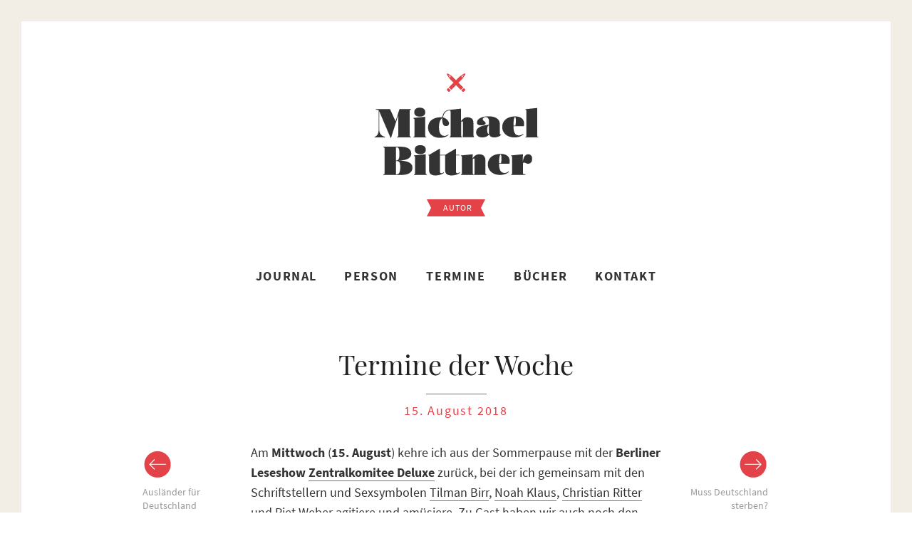

--- FILE ---
content_type: text/html; charset=UTF-8
request_url: https://michaelbittner.info/2018/08/15/termine-der-woche-140/
body_size: 6248
content:
<!doctype html><html lang="de" prefix="og: https://ogp.me/ns#"><head><meta charset="UTF-8"><meta name="viewport" content="width=device-width, initial-scale=1.0, minimum-scale=1.0  user-scalable=no" /><link rel="shortcut icon" type="image/png" href="https://michaelbittner.info/wp-content/themes/autor/favicon.png"><link rel="alternate" type="application/rss+xml" title="Michael Bittner Feed" href="https://michaelbittner.info/feed/"><style>img:is([sizes="auto" i], [sizes^="auto," i]) { contain-intrinsic-size: 3000px 1500px }</style><title>Termine der Woche &raquo; Michael Bittner</title><meta name="description" content="Am Mittwoch (15. August) kehre ich aus der Sommerpause mit der Berliner Leseshow Zentralkomitee Deluxe zurück, bei der ich gemeinsam mit den Schriftstellern"/><meta name="robots" content="follow, index, max-snippet:-1, max-video-preview:-1, max-image-preview:large"/><link rel="canonical" href="https://michaelbittner.info/2018/08/15/termine-der-woche-140/" /><meta property="og:locale" content="de_DE" /><meta property="og:type" content="article" /><meta property="og:title" content="Termine der Woche &raquo; Michael Bittner" /><meta property="og:description" content="Am Mittwoch (15. August) kehre ich aus der Sommerpause mit der Berliner Leseshow Zentralkomitee Deluxe zurück, bei der ich gemeinsam mit den Schriftstellern" /><meta property="og:url" content="https://michaelbittner.info/2018/08/15/termine-der-woche-140/" /><meta property="og:site_name" content="Michael Bittner" /><meta property="article:section" content="Allgemein" /><meta property="og:updated_time" content="2018-08-15T10:20:14+02:00" /><meta property="og:image" content="https://michaelbittner.info/wp-content/uploads/2013/02/Pressebild_–_Michael_Bittner_03-1024x683.jpg" /><meta property="og:image:secure_url" content="https://michaelbittner.info/wp-content/uploads/2013/02/Pressebild_–_Michael_Bittner_03-1024x683.jpg" /><meta property="og:image:width" content="1024" /><meta property="og:image:height" content="683" /><meta property="og:image:alt" content="Termine der Woche" /><meta property="og:image:type" content="image/jpeg" /><meta property="article:published_time" content="2018-08-15T10:11:54+02:00" /><meta property="article:modified_time" content="2018-08-15T10:20:14+02:00" /><meta name="twitter:card" content="summary_large_image" /><meta name="twitter:title" content="Termine der Woche &raquo; Michael Bittner" /><meta name="twitter:description" content="Am Mittwoch (15. August) kehre ich aus der Sommerpause mit der Berliner Leseshow Zentralkomitee Deluxe zurück, bei der ich gemeinsam mit den Schriftstellern" /><meta name="twitter:image" content="https://michaelbittner.info/wp-content/uploads/2013/02/Pressebild_–_Michael_Bittner_03-1024x683.jpg" /><meta name="twitter:label1" content="Verfasst von" /><meta name="twitter:data1" content="Michael Bittner" /><meta name="twitter:label2" content="Lesedauer" /><meta name="twitter:data2" content="1 Minute" /> <script type="application/ld+json" class="rank-math-schema">{"@context":"https://schema.org","@graph":[{"@type":["Person","Organization"],"@id":"https://michaelbittner.info/#person","name":"Michael Bittner","logo":{"@type":"ImageObject","@id":"https://michaelbittner.info/#logo","url":"https://michaelbittner.info/wp-content/uploads/2013/02/portrait-michaelbittner.jpg","contentUrl":"https://michaelbittner.info/wp-content/uploads/2013/02/portrait-michaelbittner.jpg","caption":"Michael Bittner","inLanguage":"de","width":"315","height":"315"},"image":{"@type":"ImageObject","@id":"https://michaelbittner.info/#logo","url":"https://michaelbittner.info/wp-content/uploads/2013/02/portrait-michaelbittner.jpg","contentUrl":"https://michaelbittner.info/wp-content/uploads/2013/02/portrait-michaelbittner.jpg","caption":"Michael Bittner","inLanguage":"de","width":"315","height":"315"}},{"@type":"WebSite","@id":"https://michaelbittner.info/#website","url":"https://michaelbittner.info","name":"Michael Bittner","publisher":{"@id":"https://michaelbittner.info/#person"},"inLanguage":"de"},{"@type":"ImageObject","@id":"https://michaelbittner.info/wp-content/uploads/2013/02/Pressebild_\u2013_Michael_Bittner_03-scaled.jpg","url":"https://michaelbittner.info/wp-content/uploads/2013/02/Pressebild_\u2013_Michael_Bittner_03-scaled.jpg","width":"2560","height":"1707","inLanguage":"de"},{"@type":"WebPage","@id":"https://michaelbittner.info/2018/08/15/termine-der-woche-140/#webpage","url":"https://michaelbittner.info/2018/08/15/termine-der-woche-140/","name":"Termine der Woche &raquo; Michael Bittner","datePublished":"2018-08-15T10:11:54+02:00","dateModified":"2018-08-15T10:20:14+02:00","isPartOf":{"@id":"https://michaelbittner.info/#website"},"primaryImageOfPage":{"@id":"https://michaelbittner.info/wp-content/uploads/2013/02/Pressebild_\u2013_Michael_Bittner_03-scaled.jpg"},"inLanguage":"de"},{"@type":"Person","@id":"https://michaelbittner.info/2018/08/15/termine-der-woche-140/#author","name":"Michael Bittner","image":{"@type":"ImageObject","@id":"https://secure.gravatar.com/avatar/76fff92d3fe9733cb7240ef026acc620914ca9809386383248796ce507e429ed?s=96&amp;d=mm&amp;r=g","url":"https://secure.gravatar.com/avatar/76fff92d3fe9733cb7240ef026acc620914ca9809386383248796ce507e429ed?s=96&amp;d=mm&amp;r=g","caption":"Michael Bittner","inLanguage":"de"},"sameAs":["http://michaelbittner.info"]},{"@type":"BlogPosting","headline":"Termine der Woche &raquo; Michael Bittner","datePublished":"2018-08-15T10:11:54+02:00","dateModified":"2018-08-15T10:20:14+02:00","author":{"@id":"https://michaelbittner.info/2018/08/15/termine-der-woche-140/#author","name":"Michael Bittner"},"publisher":{"@id":"https://michaelbittner.info/#person"},"description":"Am Mittwoch (15. August) kehre ich\u00a0aus der Sommerpause mit der Berliner Leseshow Zentralkomitee Deluxe zur\u00fcck, bei der ich gemeinsam mit den Schriftstellern","name":"Termine der Woche &raquo; Michael Bittner","@id":"https://michaelbittner.info/2018/08/15/termine-der-woche-140/#richSnippet","isPartOf":{"@id":"https://michaelbittner.info/2018/08/15/termine-der-woche-140/#webpage"},"image":{"@id":"https://michaelbittner.info/wp-content/uploads/2013/02/Pressebild_\u2013_Michael_Bittner_03-scaled.jpg"},"inLanguage":"de","mainEntityOfPage":{"@id":"https://michaelbittner.info/2018/08/15/termine-der-woche-140/#webpage"}}]}</script>  <script type="text/javascript" id="breeze-prefetch-js-extra">/*  */
var breeze_prefetch = {"local_url":"https:\/\/michaelbittner.info","ignore_remote_prefetch":"1","ignore_list":["wp-admin","wp-login.php"]};
/*  */</script> <script type="text/javascript" src="https://michaelbittner.info/wp-content/plugins/breeze/assets/js/js-front-end/breeze-prefetch-links.min.js" id="breeze-prefetch-js"></script> <script type="text/javascript" src="https://michaelbittner.info/wp-content/themes/autor/js/jquery.min.js" id="jquery-js"></script> <script type="text/javascript" src="https://michaelbittner.info/wp-content/themes/autor/js/modernizr.foundation.js" id="modernizr-js"></script> <script type="text/javascript" src="https://michaelbittner.info/wp-content/themes/autor/js/foundation.min.js" id="foundation-js"></script> <script type="text/javascript" src="https://michaelbittner.info/wp-content/themes/autor/js/jquery.foundation.magellan.js" id="foundationmagellan-js"></script> <script type="text/javascript" src="https://michaelbittner.info/wp-content/themes/autor/js/jquery.offcanvas.js" id="offcanvas-js"></script> <script type="text/javascript" src="https://michaelbittner.info/wp-content/themes/autor/js/app.js" id="app-js"></script> <link rel="https://api.w.org/" href="https://michaelbittner.info/wp-json/" /><link rel="alternate" title="JSON" type="application/json" href="https://michaelbittner.info/wp-json/wp/v2/posts/2771" /><link rel='shortlink' href='https://michaelbittner.info/?p=2771' /><link rel="alternate" title="oEmbed (JSON)" type="application/json+oembed" href="https://michaelbittner.info/wp-json/oembed/1.0/embed?url=https%3A%2F%2Fmichaelbittner.info%2F2018%2F08%2F15%2Ftermine-der-woche-140%2F" /><link rel="alternate" title="oEmbed (XML)" type="text/xml+oembed" href="https://michaelbittner.info/wp-json/oembed/1.0/embed?url=https%3A%2F%2Fmichaelbittner.info%2F2018%2F08%2F15%2Ftermine-der-woche-140%2F&#038;format=xml" /><link type="text/css" media="all" href="https://michaelbittner.info/wp-content/cache/breeze-minification/css/breeze_2018-08-15-termine-der-woche-140-1-2771.css?ver=1768644119" rel="stylesheet" /></head><body class="wp-singular post-template-default single single-post postid-2771 single-format-standard wp-theme-autor off-canvas hide-extras termine-der-woche-140"><div id="container" class="container" role="document"><div class="row collapse top-header"><header class="eight columns centered" role="banner"><div class="autor-header"><div class="category-icon"></div><h1> <a href="https://michaelbittner.info"><img loading="lazy" src="https://michaelbittner.info/wp-content/themes/autor/images/essentials/michael-bittner-logo.png" alt="Michael Bittner"  width="260" height="245"/></a></h1><div class="subheader"><h4 class="ribbon"> <strong class="ribbon-content">Autor</strong></h4></div></div><nav role="navigation" class="hide-for-small top-nav"><ul class="nav-bar"><li id="menu-item-5" class="menu-item menu-item-type-custom menu-item-object-custom menu-item-home menu-item-5"><a href="https://michaelbittner.info">Journal</a></li><li id="menu-item-38" class="menu-item menu-item-type-post_type menu-item-object-page menu-item-38"><a href="https://michaelbittner.info/person/">Person</a></li><li id="menu-item-84" class="menu-item menu-item-type-post_type menu-item-object-page menu-item-84"><a href="https://michaelbittner.info/termine/">Termine</a></li><li id="menu-item-89" class="menu-item menu-item-type-post_type menu-item-object-page menu-item-89"><a href="https://michaelbittner.info/bucher/">Bücher</a></li><li id="menu-item-4" class="menu-item menu-item-type-post_type menu-item-object-page menu-item-4"><a href="https://michaelbittner.info/kontakt/">Kontakt</a></li></ul></nav><p class="show-for-small"> <a class='sidebar-button button' id="sidebarButton" href="#sidebar-off" >Menu</a></p></header></div><div class="row"><section id="main" role="main"><div id="content" class="twelve columns "><div class="post-box"><article class="post-2771 post type-post status-publish format-standard hentry category-allgemein" id="post-2771"><div class="row"><div class="eight columns centered"><header><h1 class="blogpost-headline">Termine der Woche</h1> <time class="updated" datetime="2018-08-15T10:11:54+02:00">15. August 2018</time></header></div></div><div class="row"><div class="two columns"><div class="prev-link hide-for-small" id="static-menu-1" data-magellan-expedition="fixed"><a href="https://michaelbittner.info/2018/08/13/auslaender-fuer-deutschland/" rel="prev">Ausländer für Deutschland</a></div></div><div class="eight columns entry-content hyphenate text"><p>Am <strong>Mittwoch</strong> (<strong>15. August</strong>) kehre ich aus der Sommerpause mit der <strong>Berliner Leseshow <a href="https://zkdeluxe.wordpress.com/" rel="noopener noreferrer nofollow" target="_blank">Zentralkomitee Deluxe</a></strong> zurück, bei der ich gemeinsam mit den Schriftstellern und Sexsymbolen <a href="http://www.tilmanbirr.de/" rel="noopener noreferrer nofollow" target="_blank">Tilman Birr</a>, <a href="https://www.facebook.com/noahklausgmbh" rel="noopener noreferrer nofollow" target="_blank">Noah Klaus</a>, <a href="https://christianritter.wordpress.com/" rel="noopener noreferrer nofollow" target="_blank">Christian Ritter</a> und <a href="https://www.facebook.com/weberpiet" rel="noopener noreferrer nofollow" target="_blank">Piet Weber</a> agitiere und amüsiere. Zu Gast haben wir auch noch den Poetry Slammer <a href="https://www.facebook.com/niksalsliebe" rel="noopener noreferrer nofollow" target="_blank">Nik Salsflausen</a>. Um 20 Uhr in Kreuzberg an der Oberbaumbrücke in der <a href="https://www.facebook.com/baumhausbar" rel="noopener noreferrer nofollow" target="_blank"><em>Baumhaus Bar</em></a> überm <em>Musik &amp; Frieden</em>! Tickets gibt’s am Einlass für lächerliche 6 Euro.</p><p>Am <strong>Sonnabend</strong> (<strong>18. August</strong>) gastiere ich mit meiner <strong>Dresdner Lesebühne <a href="http://www.saxroyal.de" rel="noopener noreferrer nofollow" target="_blank">Sax Royal</a></strong> beim legendären Altstadt- und Edelweißfest in <strong>Schwarzenberg im Erzgebirge</strong>. In der <a href="http://galerie-rademann.de" rel="noopener noreferrer nofollow" target="_blank"><em>Galerie Rademann</em></a> (Marktgässchen 3) präsentieren wir euch eine Show mit unseren schönsten Geschichten aus den letzten Jahren – in kompletter Besetzung mit <a href="http://maxrademann.de" rel="noopener noreferrer nofollow" target="_blank">Max Rademann</a>, <a href="http://romanisrael.de/" rel="noopener noreferrer nofollow" target="_blank">Roman Israel</a>, Stefan Seyfarth und mir. Wie gewohnt erkunden wir die Exotik des Alltags, spüren dem Grosteken in den zwischenmenschlichen Beziehungen nach und legen uns satirisch mit der Weltordnung an. Los geht es um 20 Uhr.</p><p>Am <strong>Mittwoch</strong> (<strong>22. August</strong>) gastiert unsere <strong>Dresdner Lesebühne <a href="http://www.saxroyal.de" rel="noopener noreferrer nofollow" target="_blank">Sax Royal</a></strong> zum achten Mal mit einer Lesung im <a href="http://www.dhmd.de/neu/?id=188" target="_blank" rel="noopener noreferrer nofollow"><em><strong>Deutschen Hygiene-Museum</strong></em></a> in <strong>Dresden</strong>. Bei unserem sommerlichen Ausflug auf die andere Elbseite widmen wir uns traditionell dem Thema einer aktuellen Ausstellung, diesmal jener zum Thema Rassismus. Der historische Begriff „Rasse“ schien eigentlich überholt und verpönt. Mit Hilfe von Konzepten wie „Identität“ und „Kultur“ aber schleicht sich die Ideologie zurück in die Gegenwart und hilft dabei, unerwünschte Menschen als „Fremde“ fernzuhalten. Unter dem Titel „Kunstblut und Wurzelsucher“ nehmen wir uns wie gewohnt mit Witz und Esprit auch diesem schwierigen Thema literarisch an. Dazu begrüßen <a href="http://maxrademann.de" rel="noopener noreferrer nofollow" target="_blank">Max Rademann</a>, <a href="http://romanisrael.de/" rel="noopener noreferrer nofollow" target="_blank">Roman Israel</a>, Stefan Seyfarth und ich auch noch einen wunderbaren Gast aus Berlin: <a href="https://www.facebook.com/aidinhalimi" rel="noopener noreferrer nofollow" target="_blank">Aidin Halimi</a> ist Autor, Poetry Slammer und Lehrer. Regelmäßig tritt er bei der Berliner Lesebühne <a href="http://www.couchpoetos.de/" rel="noopener noreferrer nofollow" target="_blank">Couchpoetos</a> auf. Als ausgebildeter Krankenpfleger könnte er dem Publikum in einem Notfall auch zur Hilfe eilen. Er wechselt gerne die Genres, wagt Experimente und brennt für Ideen, die verrückt sind, denn nur das Verrückte kann etwas ver-rücken.</p></div><div class="two columns"><div class="prev-link show-for-small"><a href="https://michaelbittner.info/2018/08/13/auslaender-fuer-deutschland/" rel="prev">Ausländer für Deutschland</a></div><div class="next-link" id="static-menu-2" data-magellan-expedition="fixed"><a href="https://michaelbittner.info/2018/08/26/muss-deutschland-sterben/" rel="next">Muss Deutschland sterben?</a></div></div></div><div class="row comment-row"><div class="eight columns centered"><footer><p></p></footer><section id="respond"><div id="respond" class="comment-respond"><h3 id="reply-title" class="comment-reply-title">Schreibe einen Kommentar <small><a rel="nofollow" id="cancel-comment-reply-link" href="/2018/08/15/termine-der-woche-140/#respond" style="display:none;">Antwort abbrechen</a></small></h3><form action="https://michaelbittner.info/wp-comments-post.php" method="post" id="commentform" class="comment-form"><p class="comment-notes"><span id="email-notes">Deine E-Mail-Adresse wird nicht veröffentlicht.</span> <span class="required-field-message">Erforderliche Felder sind mit <span class="required">*</span> markiert</span></p><p class="comment-form-comment"><label for="comment">Kommentar <span class="required">*</span></label><textarea autocomplete="new-password"  id="c9deb6b417"  name="c9deb6b417"   cols="45" rows="8" maxlength="65525" required="required"></textarea><textarea id="comment" aria-label="hp-comment" aria-hidden="true" name="comment" autocomplete="new-password" style="padding:0 !important;clip:rect(1px, 1px, 1px, 1px) !important;position:absolute !important;white-space:nowrap !important;height:1px !important;width:1px !important;overflow:hidden !important;" tabindex="-1"></textarea><script data-noptimize>document.getElementById("comment").setAttribute( "id", "a701c87848bf29a440000613b835072f" );document.getElementById("c9deb6b417").setAttribute( "id", "comment" );</script></p><p class="comment-form-author"><input id="author" name="author" type="text" value="" size="40" tabindex="1" aria-required="true" title="Name*" placeholder="Name*" required /></p><p class="comment-form-email"><input id="email" name="email" type="email" value="" size="40" tabindex="2" aria-required="true" title="E-Mail*" placeholder="E-Mail*" required /></p><p class="comment-form-url"><input id="url" name="url" type="url" value="" size="40" tabindex="3" aria-required="false" title="Website" placeholder="Website" required /></p><p class="form-submit"><input name="submit" type="submit" id="submit" class="round button" value="Kommentar abschicken" /> <input type='hidden' name='comment_post_ID' value='2771' id='comment_post_ID' /> <input type='hidden' name='comment_parent' id='comment_parent' value='0' /></p></form></div></section></div></div></article></div></div></section><section id="sidebar-off" role="complementary"><nav id="sideMenu" role="navigation"><ul class="nav-bar"><li class="menu-item menu-item-type-custom menu-item-object-custom menu-item-home menu-item-5"><a href="https://michaelbittner.info">Journal</a></li><li class="menu-item menu-item-type-post_type menu-item-object-page menu-item-38"><a href="https://michaelbittner.info/person/">Person</a></li><li class="menu-item menu-item-type-post_type menu-item-object-page menu-item-84"><a href="https://michaelbittner.info/termine/">Termine</a></li><li class="menu-item menu-item-type-post_type menu-item-object-page menu-item-89"><a href="https://michaelbittner.info/bucher/">Bücher</a></li><li class="menu-item menu-item-type-post_type menu-item-object-page menu-item-4"><a href="https://michaelbittner.info/kontakt/">Kontakt</a></li></ul></nav></section></div><footer id="content-info" role="contentinfo"><div class="row"><div class="eight columns centered"><div class="top-link"><a onclick="goToByScroll('container')" href="javascript:void(0)">nach oben</a></div><ul id="menu-footer" class="footer-nav"><li id="menu-item-116" class="menu-item menu-item-type-custom menu-item-object-custom menu-item-116"><a href="https://www.facebook.com/michael.bittner.7568">Facebook</a></li><li id="menu-item-4372" class="menu-item menu-item-type-custom menu-item-object-custom menu-item-4372"><a href="https://www.instagram.com/michael.bittner">Instagram</a></li><li id="menu-item-2381" class="menu-item menu-item-type-custom menu-item-object-custom menu-item-2381"><a href="https://www.twitter.com/MichaelBittner">Twitter</a></li><li id="menu-item-4374" class="menu-item menu-item-type-custom menu-item-object-custom menu-item-4374"><a href="https://bsky.app/profile/michaelbittner.bsky.social">Bluesky</a></li><li id="menu-item-4373" class="menu-item menu-item-type-custom menu-item-object-custom menu-item-4373"><a href="https://mastodon.social/@michaelbittner">Mastodon</a></li><li id="menu-item-167" class="menu-item menu-item-type-custom menu-item-object-custom menu-item-167"><a href="https://michaelbittner.info/feed/">Feed</a></li><li id="menu-item-15" class="menu-item menu-item-type-post_type menu-item-object-page menu-item-15"><a href="https://michaelbittner.info/impressum/">Impressum</a></li><li id="menu-item-2703" class="menu-item menu-item-type-post_type menu-item-object-page menu-item-privacy-policy menu-item-2703"><a rel="privacy-policy" href="https://michaelbittner.info/datenschutz/">Datenschutz</a></li></ul> &copy; 2012-2026</div></div></footer></div> <script type="speculationrules">{"prefetch":[{"source":"document","where":{"and":[{"href_matches":"\/*"},{"not":{"href_matches":["\/wp-*.php","\/wp-admin\/*","\/wp-content\/uploads\/*","\/wp-content\/*","\/wp-content\/plugins\/*","\/wp-content\/themes\/autor\/*","\/*\\?(.+)"]}},{"not":{"selector_matches":"a[rel~=\"nofollow\"]"}},{"not":{"selector_matches":".no-prefetch, .no-prefetch a"}}]},"eagerness":"conservative"}]}</script> <script type="text/javascript" src="https://michaelbittner.info/wp-includes/js/comment-reply.min.js" id="comment-reply-js" async="async" data-wp-strategy="async"></script> <script type="text/javascript" src="https://michaelbittner.info/wp-includes/js/dist/hooks.min.js" id="wp-hooks-js"></script> <script type="text/javascript" src="https://michaelbittner.info/wp-includes/js/dist/i18n.min.js" id="wp-i18n-js"></script> <script type="text/javascript" id="wp-i18n-js-after">/*  */
wp.i18n.setLocaleData( { 'text direction\u0004ltr': [ 'ltr' ] } );
/*  */</script> <script type="text/javascript" src="https://michaelbittner.info/wp-content/plugins/contact-form-7/includes/swv/js/index.js" id="swv-js"></script> <script type="text/javascript" id="contact-form-7-js-translations">/*  */
( function( domain, translations ) {
	var localeData = translations.locale_data[ domain ] || translations.locale_data.messages;
	localeData[""].domain = domain;
	wp.i18n.setLocaleData( localeData, domain );
} )( "contact-form-7", {"translation-revision-date":"2025-10-26 03:28:49+0000","generator":"GlotPress\/4.0.3","domain":"messages","locale_data":{"messages":{"":{"domain":"messages","plural-forms":"nplurals=2; plural=n != 1;","lang":"de"},"This contact form is placed in the wrong place.":["Dieses Kontaktformular wurde an der falschen Stelle platziert."],"Error:":["Fehler:"]}},"comment":{"reference":"includes\/js\/index.js"}} );
/*  */</script> <script type="text/javascript" id="contact-form-7-js-before">/*  */
var wpcf7 = {
    "api": {
        "root": "https:\/\/michaelbittner.info\/wp-json\/",
        "namespace": "contact-form-7\/v1"
    },
    "cached": 1
};
/*  */</script> <script type="text/javascript" src="https://michaelbittner.info/wp-content/plugins/contact-form-7/includes/js/index.js" id="contact-form-7-js"></script> <script type="text/javascript" src="https://michaelbittner.info/wp-content/plugins/honeypot/includes/js/wpa.js" id="wpascript-js"></script> <script type="text/javascript" id="wpascript-js-after">/*  */
wpa_field_info = {"wpa_field_name":"sdmqzb3772","wpa_field_value":708358,"wpa_add_test":"no"}
/*  */</script> <script type="text/javascript">window.addEventListener("DOMContentLoaded",(e=>{document.querySelectorAll('img[loading="lazy"]').forEach((e=>{e.getBoundingClientRect().top<=window.innerHeight&&(e.loading="eager")}))}));</script></body></html>
<!-- Cache served by breeze CACHE - Last modified: Sat, 17 Jan 2026 10:01:59 GMT -->


--- FILE ---
content_type: text/css
request_url: https://michaelbittner.info/wp-content/cache/breeze-minification/css/breeze_2018-08-15-termine-der-woche-140-1-2771.css?ver=1768644119
body_size: 21272
content:
@media all{.wpcf7 .screen-reader-response{position:absolute;overflow:hidden;clip:rect(1px,1px,1px,1px);clip-path:inset(50%);height:1px;width:1px;margin:-1px;padding:0;border:0;word-wrap:normal!important}.wpcf7 .hidden-fields-container{display:none}.wpcf7 form .wpcf7-response-output{margin:2em .5em 1em;padding:.2em 1em;border:2px solid #00a0d2}.wpcf7 form.init .wpcf7-response-output,.wpcf7 form.resetting .wpcf7-response-output,.wpcf7 form.submitting .wpcf7-response-output{display:none}.wpcf7 form.sent .wpcf7-response-output{border-color:#46b450}.wpcf7 form.failed .wpcf7-response-output,.wpcf7 form.aborted .wpcf7-response-output{border-color:#dc3232}.wpcf7 form.spam .wpcf7-response-output{border-color:#f56e28}.wpcf7 form.invalid .wpcf7-response-output,.wpcf7 form.unaccepted .wpcf7-response-output,.wpcf7 form.payment-required .wpcf7-response-output{border-color:#ffb900}.wpcf7-form-control-wrap{position:relative}.wpcf7-not-valid-tip{color:#dc3232;font-size:1em;font-weight:400;display:block}.use-floating-validation-tip .wpcf7-not-valid-tip{position:relative;top:-2ex;left:1em;z-index:100;border:1px solid #dc3232;background:#fff;padding:.2em .8em;width:24em}.wpcf7-list-item{display:inline-block;margin:0 0 0 1em}.wpcf7-list-item-label::before,.wpcf7-list-item-label::after{content:" "}.wpcf7-spinner{visibility:hidden;display:inline-block;background-color:#23282d;opacity:.75;width:24px;height:24px;border:none;border-radius:100%;padding:0;margin:0 24px;position:relative}form.submitting .wpcf7-spinner{visibility:visible}.wpcf7-spinner::before{content:'';position:absolute;background-color:#fbfbfc;top:4px;left:4px;width:6px;height:6px;border:none;border-radius:100%;transform-origin:8px 8px;animation-name:spin;animation-duration:1000ms;animation-timing-function:linear;animation-iteration-count:infinite}@media (prefers-reduced-motion:reduce){.wpcf7-spinner::before{animation-name:blink;animation-duration:2000ms}}@keyframes spin{from{transform:rotate(0deg)}to{transform:rotate(360deg)}}@keyframes blink{from{opacity:0}50%{opacity:1}to{opacity:0}}.wpcf7 [inert]{opacity:.5}.wpcf7 input[type="file"]{cursor:pointer}.wpcf7 input[type="file"]:disabled{cursor:default}.wpcf7 .wpcf7-submit:disabled{cursor:not-allowed}.wpcf7 input[type="url"],.wpcf7 input[type="email"],.wpcf7 input[type="tel"]{direction:ltr}.wpcf7-reflection>output{display:list-item;list-style:none}.wpcf7-reflection>output[hidden]{display:none}}@media all{.wpa-test-msg{background:#d1ecf1!important;border:1px solid #bee5eb!important;border-radius:5px!important;color:#0c5460!important;font-size:14px!important;padding:.75rem 1.25rem!important;font-family:Arial!important;margin-top:5px!important}span.wpa-button{display:inline-block!important;padding-top:5px!important;color:#fff!important;background-color:#6c757d!important;border-color:#6c757d!important;padding:5px 10px!important;border-radius:5px!important;margin-top:5px!important;cursor:pointer!important}#altEmail_container,.altEmail_container{position:absolute!important;overflow:hidden!important;display:inline!important;height:1px!important;width:1px!important;z-index:-1000!important}}@media all{@font-face{font-family:'Source Sans Pro';font-style:normal;font-weight:400;src:local(''),url(//michaelbittner.info/wp-content/themes/autor/css/../fonts/source-sans-pro-v14-latin-regular.woff2) format('woff2'),url(//michaelbittner.info/wp-content/themes/autor/css/../fonts/source-sans-pro-v14-latin-regular.woff) format('woff')}@font-face{font-family:'Source Sans Pro';font-style:italic;font-weight:400;src:local(''),url(//michaelbittner.info/wp-content/themes/autor/css/../fonts/source-sans-pro-v14-latin-italic.woff2) format('woff2'),url(//michaelbittner.info/wp-content/themes/autor/css/../fonts/source-sans-pro-v14-latin-italic.woff) format('woff')}@font-face{font-family:'Source Sans Pro';font-style:normal;font-weight:700;src:local(''),url(//michaelbittner.info/wp-content/themes/autor/css/../fonts/source-sans-pro-v14-latin-700.woff2) format('woff2'),url(//michaelbittner.info/wp-content/themes/autor/css/../fonts/source-sans-pro-v14-latin-700.woff) format('woff')}@font-face{font-family:'Source Sans Pro';font-style:italic;font-weight:700;src:local(''),url(//michaelbittner.info/wp-content/themes/autor/css/../fonts/source-sans-pro-v14-latin-700italic.woff2) format('woff2'),url(//michaelbittner.info/wp-content/themes/autor/css/../fonts/source-sans-pro-v14-latin-700italic.woff) format('woff')}@font-face{font-family:'Playfair Display';font-style:normal;font-weight:400;src:local(''),url(//michaelbittner.info/wp-content/themes/autor/css/../fonts/playfair-display-v22-latin-regular.woff2) format('woff2'),url(//michaelbittner.info/wp-content/themes/autor/css/../fonts/playfair-display-v22-latin-regular.woff) format('woff')}@font-face{font-family:'Playfair Display';font-style:italic;font-weight:400;src:local(''),url(//michaelbittner.info/wp-content/themes/autor/css/../fonts/playfair-display-v22-latin-italic.woff2) format('woff2'),url(//michaelbittner.info/wp-content/themes/autor/css/../fonts/playfair-display-v22-latin-italic.woff) format('woff')}}@media all{*{box-sizing:border-box}html{font-size:62.5%}body{background:#fff;font-family:"Source Sans Pro",Helvetica Neue,Helvetica,Arial,sans-serif;font-weight:400;font-style:normal;font-size:16px;line-height:1;color:#333;position:relative;-webkit-font-smoothing:antialiased}a{color:#e44249;text-decoration:none;line-height:inherit}a:hover{color:#e44249}a:focus{color:#e44249;outline:none}p a,p a:visited{line-height:inherit}.left{float:left}.right{float:right}.text-left{text-align:left}.text-right{text-align:right}.text-center{text-align:center}.hide{display:none!important}.highlight{background:#ff9}#googlemap img,object,embed{max-width:none}#map_canvas embed{max-width:none}#map_canvas img{max-width:none}#map_canvas object{max-width:none}figure{margin:0}body,div,dl,dt,dd,ul,ol,li,h1,h2,h3,h4,h5,h6,pre,form,p,blockquote,th,td{margin:0;padding:0;font-size:18px;direction:ltr}p{font-family:inherit;font-weight:400;font-size:1em;line-height:1.6em;margin-bottom:17px}p.lead{font-size:17.5px;line-height:1.6;margin-bottom:17px}aside p{font-size:13px;line-height:1.35;font-style:italic}h1,h2,h3,h4,h5,h6{font-family:"Source Sans Pro",Helvetica Neue,Helvetica,Arial,sans-serif;font-weight:700;font-style:normal;color:#222;text-rendering:optimizeLegibility;line-height:1.1;margin-bottom:14px;margin-top:0}h1 small,h2 small,h3 small,h4 small,h5 small,h6 small{font-size:60%;color:#6f6f6f;line-height:0}h1{font-size:38px}h2{font-size:38px}h3{font-size:27px}h4{font-size:23px}h5{font-size:17px}h6{font-size:16px}hr{border:solid #ddd;border-width:1px 0 0;clear:both;margin:22px 0 21px;height:0}em,i{font-style:italic;line-height:inherit}strong,b{font-weight:700;line-height:inherit}small{font-size:60%;line-height:inherit}ul,ol,dl{font-size:16px;line-height:1.6;margin-bottom:17px;list-style-position:outside;margin-left:20px;list-style:none}ul li ul,ul li ol{margin-left:20px;margin-bottom:0}ul.square,ul.circle,ul.disc{margin-left:17px}ul.square{list-style-type:square}ul.square li ul{list-style:inherit}ul.circle{list-style-type:circle}ul.circle li ul{list-style:inherit}ul.disc{list-style-type:disc}ul.disc li ul{list-style:inherit}ul.no-bullet{list-style:none}ul.large li{line-height:21px}ol{margin-left:20px}ol li ul,ol li ol{margin-left:20px;margin-bottom:0}blockquote{margin:0;padding:0;display:inline-block;width:100%}blockquote:before{content:"„";font-size:3.5em;line-height:0;margin:0 0 0 0;display:inline-block;height:.5em;color:#e44249}blockquote:after{content:"“";font-size:3.5em;line-height:.4em;margin:0;display:inline-block;height:.5em;color:#e44249;text-align:right;width:100%}blockquote p{color:#575757;padding:1em 2em}blockquote p:last-child{margin-bottom:0;padding-bottom:.5em}blockquote p:first-child{margin-top:0;padding-top:0}abbr,acronym{text-transform:uppercase;font-size:90%;color:#222;border-bottom:1px solid #ddd;cursor:help}abbr{text-transform:none}.print-only{display:none!important}@media print{*{background:transparent!important;color:black!important;box-shadow:none!important;text-shadow:none!important;filter:none!important;-ms-filter:none!important}a,a:visited{text-decoration:underline}a[href]:after{content:" (" attr(href) ")"}abbr[title]:after{content:" (" attr(title) ")"}.ir a:after,a[href^="javascript:"]:after,a[href^="#"]:after{content:""}pre,blockquote{border:1px solid #999;page-break-inside:avoid}thead{display:table-header-group}tr,img{page-break-inside:avoid}img{max-width:100%!important}@page{margin:.5cm}p,h2,h3{orphans:3;widows:3}h2,h3{page-break-after:avoid}.hide-on-print{display:none!important}.print-only{display:block!important}.hide-for-print{display:none!important}.show-for-print{display:inherit!important}}form{margin:0 0 19.41641px}.row form .row{margin:0 -6px}.row form .row .column,.row form .row .columns{padding:0 6px}.row form .row.collapse{margin:0}.row form .row.collapse .column,.row form .row.collapse .columns{padding:0}label{font-size:16px;color:#4d4d4d;cursor:pointer;display:block;font-weight:500;margin-bottom:3px}label.right{float:none;text-align:right}label.inline{line-height:32px;margin:0 0 12px 0}.prefix,.postfix{display:block;position:relative;z-index:2;text-align:center;width:100%;padding-top:0;padding-bottom:0;height:32px;line-height:31px}a.button.prefix,a.button.postfix{padding-left:0;padding-right:0;text-align:center}span.prefix,span.postfix{background:#f2f2f2;border:1px solid #ccc}.prefix{left:2px;border-top-left-radius:2px;border-bottom-left-radius:2px;overflow:hidden}.postfix{right:2px;border-top-right-radius:2px;border-bottom-right-radius:2px}input[type="text"],input[type="password"],input[type="date"],input[type="datetime"],input[type="email"],input[type="number"],input[type="search"],input[type="tel"],input[type="time"],input[type="url"],textarea{background-color:#fff;font-family:inherit;border:1px solid #ccc;color:rgb(0 0 0 / .75);display:block;font-size:16px;margin:0;padding:6px;height:32px;width:100%;transition:all 0.15s linear}input[type="text"].oversize,input[type="password"].oversize,input[type="date"].oversize,input[type="datetime"].oversize,input[type="email"].oversize,input[type="number"].oversize,input[type="search"].oversize,input[type="tel"].oversize,input[type="time"].oversize,input[type="url"].oversize,textarea.oversize{font-size:17px;padding:4px 6px}input[type="text"]:focus,input[type="password"]:focus,input[type="date"]:focus,input[type="datetime"]:focus,input[type="email"]:focus,input[type="number"]:focus,input[type="search"]:focus,input[type="tel"]:focus,input[type="time"]:focus,input[type="url"]:focus,textarea:focus{background:#fafafa;outline:none!important;border-color:#b3b3b3}input[type="text"][disabled],input[type="password"][disabled],input[type="date"][disabled],input[type="datetime"][disabled],input[type="email"][disabled],input[type="number"][disabled],input[type="search"][disabled],input[type="tel"][disabled],input[type="time"][disabled],input[type="url"][disabled],textarea[disabled]{background-color:#ddd}textarea{height:auto}select{width:100%}fieldset{border:solid 1px #ddd;border-radius:3px;padding:12px 12px 0;margin:18px 0}fieldset legend{font-weight:700;background:#fff;padding:0 3px;margin:0;margin-left:-3px}.error input,input.error,.error textarea,textarea.error{border-color:#c60f13;background-color:rgb(198 15 19 / .1)}.error label,label.error{color:#c60f13}.error small,small.error{display:block;padding:6px 4px;margin-top:-13px;margin-bottom:12px;background:#c60f13;color:#fff;font-size:12px;font-weight:700;border-bottom-left-radius:2px;border-bottom-right-radius:2px}.error textarea:focus,textarea.error:focus{background:#fafafa;border-color:#b3b3b3}form.custom span.custom{display:inline-block;width:16px;height:16px;position:relative;top:2px;border:solid 1px #ccc;background:#fff}form.custom span.custom.radio{border-radius:100px}form.custom span.custom.checkbox:before{content:"";display:block;line-height:.8;height:14px;width:14px;text-align:center;position:absolute;top:0;left:0;font-size:16px;color:#fff}form.custom span.custom.radio.checked:before{content:"";display:block;width:8px;height:8px;border-radius:100px;background:#222;position:relative;top:3px;left:3px}form.custom span.custom.checkbox.checked:before{content:"\00d7";color:#222}form.custom div.custom.dropdown{display:block;position:relative;width:auto;height:28px;margin-bottom:9px;margin-top:2px}form.custom div.custom.dropdown ul{overflow-y:auto;max-height:200px}form.custom div.custom.dropdown a.current{display:block;width:auto;line-height:26px;min-height:28px;padding:0;padding-left:6px;padding-right:38px;border:solid 1px #ddd;color:#141414;background-color:#fff;white-space:nowrap}form.custom div.custom.dropdown a.selector{position:absolute;width:27px;height:28px;display:block;right:0;top:0;border:solid 1px #ddd}form.custom div.custom.dropdown a.selector:after{content:"";display:block;content:"";display:block;width:0;height:0;border:solid 5px;border-color:#aaa #fff0 #fff0 #fff0;position:absolute;left:50%;top:50%;margin-top:-2px;margin-left:-5px}form.custom div.custom.dropdown:hover a.selector:after,form.custom div.custom.dropdown.open a.selector:after{content:"";display:block;width:0;height:0;border:solid 5px;border-color:#222 #fff0 #fff0 #fff0}form.custom div.custom.dropdown.open ul{display:block;z-index:10}form.custom div.custom.dropdown.small{width:134px!important}form.custom div.custom.dropdown.medium{width:254px!important}form.custom div.custom.dropdown.large{width:434px!important}form.custom div.custom.dropdown.expand{width:100%!important}form.custom div.custom.dropdown.open.small ul{width:134px!important}form.custom div.custom.dropdown.open.medium ul{width:254px!important}form.custom div.custom.dropdown.open.large ul{width:434px!important}form.custom div.custom.dropdown.open.expand ul{width:100%!important}form.custom div.custom.dropdown ul{position:absolute;width:auto;display:none;margin:0;left:0;top:27px;margin:0;padding:0;background:#fff;background:rgb(255 255 255 / .95);border:solid 1px #ccc}form.custom div.custom.dropdown ul li{color:#555;font-size:13px;cursor:pointer;padding:3px;padding-left:6px;padding-right:38px;min-height:18px;line-height:18px;margin:0;white-space:nowrap;list-style:none}form.custom div.custom.dropdown ul li.selected{background:#cdebf5;color:#000}form.custom div.custom.dropdown ul li.selected:after{content:"\2013";position:absolute;right:10px}form.custom div.custom.dropdown ul li:hover{background-color:#cdebf5;color:#000}form.custom div.custom.dropdown ul li:hover:after{content:"\2013";position:absolute;right:10px;color:#a3dbec}form.custom div.custom.dropdown ul li.selected:hover{background:#cdebf5;cursor:default;color:#000}form.custom div.custom.dropdown ul li.selected:hover:after{color:#000}form.custom div.custom.dropdown ul.show{display:block}form.custom .custom.disabled{background-color:#ddd}@-moz-document url-prefix(){form.custom div.custom.dropdown a.selector{height:30px}}.lt-ie9 form.custom div.custom.dropdown a.selector{height:30px}.row{width:940px;max-width:100%;min-width:768px;margin:0 auto}.row .row{width:auto;max-width:none;min-width:0;margin:0 -15px}.row.collapse .column,.row.collapse .columns{padding:0}.row .row{width:auto;max-width:none;min-width:0;margin:0 -15px}.row .row.collapse{margin:0}.column,.columns{float:left;min-height:1px;padding:0 15px;position:relative}.column.centered,.columns.centered{float:none;margin:0 auto}[class*="column"]+[class*="column"]:last-child{float:right}[class*="column"]+[class*="column"].end{float:left}.one,.row .one{width:8.33333%}.two,.row .two{width:16.66667%}.three,.row .three{width:25%}.four,.row .four{width:33.33333%}.five,.row .five{width:41.66667%}.six,.row .six{width:50%}.seven,.row .seven{width:58.33333%}.eight,.row .eight{width:66.66667%}.nine,.row .nine{width:75%}.ten,.row .ten{width:83.33333%}.eleven,.row .eleven{width:91.66667%}.twelve,.row .twelve{width:100%}.row .offset-by-one{margin-left:8.33333%}.row .offset-by-two{margin-left:16.66667%}.row .offset-by-three{margin-left:25%}.row .offset-by-four{margin-left:33.33333%}.row .offset-by-five{margin-left:41.66667%}.row .offset-by-six{margin-left:50%}.row .offset-by-seven{margin-left:58.33333%}.row .offset-by-eight{margin-left:66.66667%}.row .offset-by-nine{margin-left:75%}.row .offset-by-ten{margin-left:83.33333%}.push-two{left:16.66667%}.pull-two{right:16.66667%}.push-three{left:25%}.pull-three{right:25%}.push-four{left:33.33333%}.pull-four{right:33.33333%}.push-five{left:41.66667%}.pull-five{right:41.66667%}.push-six{left:50%}.pull-six{right:50%}.push-seven{left:58.33333%}.pull-seven{right:58.33333%}.push-eight{left:66.66667%}.pull-eight{right:66.66667%}.push-nine{left:75%}.pull-nine{right:75%}.push-ten{left:83.33333%}.pull-ten{right:83.33333%}img,object,embed{max-width:100%;height:auto}object,embed{height:100%}img{-ms-interpolation-mode:bicubic}.entry-content img{width:100%}#map_canvas img,.map_canvas img{max-width:none!important}.row{*zoom:1}.row:before,.row:after{content:"";display:table}.row:after{clear:both}.block-grid{display:block;overflow:hidden;padding:0}.block-grid>li{display:block;height:auto;float:left}.block-grid.one-up{margin:0;margin:0 -8px}.block-grid.one-up>li{width:100%;padding:0 0 15px;padding:0 8px 8px}.block-grid.two-up{margin:0 -15px;margin:0 -8px}.block-grid.two-up>li{width:50%;padding:0 15px 15px;padding:0 8px 8px}.block-grid.two-up>li:nth-child(2n+1){clear:both}.block-grid.three-up{margin:0 -12px;margin:0 -8px}.block-grid.three-up>li{width:33.33333%;padding:0 12px 12px;padding:0 8px 8px}.block-grid.three-up>li:nth-child(3n+1){clear:both}.block-grid.four-up{margin:0 -10px}.block-grid.four-up>li{width:25%;padding:0 10px 10px}.block-grid.four-up>li:nth-child(4n+1){clear:both}.block-grid.five-up{margin:0 -8px}.block-grid.five-up>li{width:20%;padding:0 8px 8px}.block-grid.five-up>li:nth-child(5n+1){clear:both}.block-grid.six-up{margin:0 -8px}.block-grid.six-up>li{width:16.66667%;padding:0 8px 8px}.block-grid.six-up>li:nth-child(6n+1){clear:both}.block-grid.seven-up{margin:0 -8px}.block-grid.seven-up>li{width:14.28571%;padding:0 8px 8px}.block-grid.seven-up>li:nth-child(7n+1){clear:both}.block-grid.eight-up{margin:0 -8px}.block-grid.eight-up>li{width:12.5%;padding:0 8px 8px}.block-grid.eight-up>li:nth-child(8n+1){clear:both}.block-grid.nine-up{margin:0 -8px}.block-grid.nine-up>li{width:11.11111%;padding:0 8px 8px}.block-grid.nine-up>li:nth-child(9n+1){clear:both}.block-grid.ten-up{margin:0 -8px}.block-grid.ten-up>li{width:10%;padding:0 8px 8px}.block-grid.ten-up>li:nth-child(10n+1){clear:both}.block-grid.eleven-up{margin:0 -8px}.block-grid.eleven-up>li{width:9.09091%;padding:0 8px 8px}.block-grid.eleven-up>li:nth-child(11n+1){clear:both}.block-grid.twelve-up{margin:0 -8px}.block-grid.twelve-up>li{width:8.33333%;padding:0 8px 8px}.block-grid.twelve-up>li:nth-child(12n+1){clear:both}.button{width:auto;background:#e44249;color:#fff;cursor:pointer;display:inline-block;font-family:inherit;font-size:16px;font-weight:700;line-height:1;margin:0;outline:none;padding:10px 20px 11px;position:relative;text-align:center;text-decoration:none;transition:background-color 0.15s ease-in-out}.button:hover{color:#fff;background-color:#333}.button:focus{color:#fff}.button.large{font-size:17px;padding:15px 30px 16px}.button.medium{font-size:16px}.button.small{font-size:11px;padding:7px 14px 8px}.button.tiny{font-size:10px;padding:5px 10px 6px}.button.expand{width:100%;text-align:center}.button.primary{background-color:#e44249;border:1px solid #1e728c}.button.primary:hover{background-color:#333}.button.primary:focus{box-shadow:0 0 4px #e44249,0 1px 0 rgb(255 255 255 / .5) inset}.button.success{background-color:#5da423;border:1px solid #396516}.button.success:hover{background-color:#457a1a}.button.success:focus{box-shadow:0 0 5px #5da423,0 1px 0 rgb(255 255 255 / .5) inset}.button.alert{background-color:#c60f13;border:1px solid #7f0a0c}.button.alert:hover{background-color:#970b0e}.button.alert:focus{box-shadow:0 0 4px #c60f13,0 1px 0 rgb(255 255 255 / .5) inset}.button.secondary{background-color:#e9e9e9;color:#1d1d1d;border:none}.button.secondary:hover{background-color:#d0d0d0}.button.secondary:focus{box-shadow:0 0 5px #e9e9e9,0 1px 0 rgb(255 255 255 / .5) inset}.button.radius{border-radius:3px}.button.round{border-radius:1000px}.button.full-width{width:100%;text-align:center;padding-left:0px!important;padding-right:0px!important}.button.left-align{text-align:left;text-indent:12px}.button.disabled,.button[disabled]{opacity:.6;cursor:default;background:#e44249;box-shadow:none}.button.disabled :hover,.button[disabled] :hover{background:#e44249}.button.disabled.success,.button[disabled].success{background-color:#5da423}.button.disabled.success:hover,.button[disabled].success:hover{background-color:#5da423}.button.disabled.alert,.button[disabled].alert{background-color:#c60f13}.button.disabled.alert:hover,.button[disabled].alert:hover{background-color:#c60f13}.button.disabled.secondary,.button[disabled].secondary{background-color:#e9e9e9}.button.disabled.secondary:hover,.button[disabled].secondary:hover{background-color:#e9e9e9}input[type="submit"].button,button.button{-webkit-appearance:none}@-moz-document url-prefix(){button::-moz-focus-inner,input[type="reset"]::-moz-focus-inner,input[type="button"]::-moz-focus-inner,input[type="submit"]::-moz-focus-inner,input[type="file"]>input[type="button"]::-moz-focus-inner{border:none;padding:0}input[type="submit"].tiny.button{padding:3px 10px 4px}input[type="submit"].small.button{padding:5px 14px 6px}input[type="submit"].button,input[type="submit"].medium.button{padding:8px 20px 9px}input[type="submit"].large.button{padding:13px 30px 14px}}.button.dropdown{position:relative;padding-right:44px}.button.dropdown.large{padding-right:60px}.button.dropdown.small{padding-right:28px}.button.dropdown.tiny{padding-right:20px}.button.dropdown:after{content:"";display:block;width:0;height:0;border:solid 6px;border-color:#fff #fff0 #fff0 #fff0;position:absolute;top:50%;right:20px;margin-top:-2px}.button.dropdown.large:after{content:"";display:block;width:0;height:0;border:solid 7px;border-color:#fff #fff0 #fff0 #fff0;margin-top:-3px;right:30px}.button.dropdown.small:after{content:"";display:block;width:0;height:0;border:solid 5px;border-color:#fff #fff0 #fff0 #fff0;margin-top:-2px;right:14px}.button.dropdown.tiny:after{content:"";display:block;width:0;height:0;border:solid 4px;border-color:#fff #fff0 #fff0 #fff0;margin-top:-1px;right:10px}.button.dropdown>ul{box-sizing:content-box;display:none;position:absolute;left:-1px;background:#fff;background:rgb(255 255 255 / .95);list-style:none;margin:0;padding:0;border:1px solid #ccc;border-top:none;min-width:100%;z-index:40}.button.dropdown>ul li{width:100%;cursor:pointer;padding:0;min-height:18px;line-height:18px;margin:0;white-space:nowrap;list-style:none}.button.dropdown>ul li a{display:block;color:#555;font-size:13px;font-weight:400;padding:6px 14px;text-align:left}.button.dropdown>ul li:hover{background-color:#e3f4f9;color:#222}.button.dropdown>ul li.divider{min-height:0;padding:0;height:1px;margin:4px 0;background:#ededed}.button.dropdown.up>ul{border-top:1px solid #ccc;border-bottom:none}.button.dropdown ul.no-hover.show-dropdown{display:block!important}.button.dropdown:hover>ul.no-hover{display:none}.button.dropdown.split{padding:0;position:relative}.button.dropdown.split:after{display:none}.button.dropdown.split:hover{background-color:#e44249}.button.dropdown.split.alert:hover{background-color:#c60f13}.button.dropdown.split.success:hover{background-color:#5da423}.button.dropdown.split.secondary:hover{background-color:#e9e9e9}.button.dropdown.split>a{color:#fff;display:block;padding:10px 50px 11px 20px;padding-left:20px;padding-right:50px;transition:background-color 0.15s ease-in-out}.button.dropdown.split>a:hover{background-color:#2284a1}.button.dropdown.split.large>a{padding:15px 75px 16px 30px;padding-left:30px;padding-right:75px}.button.dropdown.split.small>a{padding:7px 35px 8px 14px;padding-left:14px;padding-right:35px}.button.dropdown.split.tiny>a{padding:5px 25px 6px 10px;padding-left:10px;padding-right:25px}.button.dropdown.split>span{background-color:#e44249;position:absolute;right:0;top:0;height:100%;width:30px;border-left:1px solid #1e728c;box-shadow:1px 1px 0 rgb(255 255 255 / .5) inset;transition:background-color 0.15s ease-in-out}.button.dropdown.split>span:hover{background-color:#2284a1}.button.dropdown.split>span:after{content:"";display:block;width:0;height:0;border:solid 6px;border-color:#fff #fff0 #fff0 #fff0;position:absolute;top:50%;left:50%;margin-left:-6px;margin-top:-2px}.button.dropdown.split.secondary>span:after{content:"";display:block;width:0;height:0;border:solid 6px;border-color:#1d1d1d #fff0 #fff0 #fff0}.button.dropdown.split.large span{width:45px}.button.dropdown.split.small span{width:21px}.button.dropdown.split.tiny span{width:15px}.button.dropdown.split.large span:after{content:"";display:block;width:0;height:0;border:solid 7px;border-color:#fff #fff0 #fff0 #fff0;margin-top:-3px;margin-left:-7px}.button.dropdown.split.small span:after{content:"";display:block;width:0;height:0;border:solid 4px;border-color:#fff #fff0 #fff0 #fff0;margin-top:-1px;margin-left:-4px}.button.dropdown.split.tiny span:after{content:"";display:block;width:0;height:0;border:solid 3px;border-color:#fff #fff0 #fff0 #fff0;margin-top:-1px;margin-left:-3px}.button.dropdown.split.alert>span{background-color:#c60f13;border-left-color:#7f0a0c}.button.dropdown.split.success>span{background-color:#5da423;border-left-color:#396516}.button.dropdown.split.secondary>span{background-color:#e9e9e9;border-left-color:#c3c3c3}.button.dropdown.split.secondary>a{color:#1d1d1d}.button.dropdown.split.alert>a:hover,.button.dropdown.split.alert>span:hover{background-color:#970b0e}.button.dropdown.split.success>a:hover,.button.dropdown.split.success>span:hover{background-color:#457a1a}.button.dropdown.split.secondary>a:hover,.button.dropdown.split.secondary>span:hover{background-color:#d0d0d0}ul.button-group{list-style:none;padding:0;margin:0 0 12px;*zoom:1}ul.button-group:before,ul.button-group:after{content:"";display:table}ul.button-group:after{clear:both}ul.button-group li{padding:0;margin:0 0 0 -1px;float:left}ul.button-group li:first-child{margin-left:0}ul.button-group.radius li a.button,ul.button-group.radius li a.button.radius,ul.button-group.radius li a.button-rounded,ul.button-group.radius li input[type="submit"].button,ul.button-group.radius li input[type="submit"].button.radius,ul.button-group.radius li input[type="submit"].button-rounded{border-radius:0}ul.button-group.radius li:first-child a.button,ul.button-group.radius li:first-child a.button.radius,ul.button-group.radius li:first-child input[type="submit"].button,ul.button-group.radius li:first-child input[type="submit"].button.radius{border-top-left-radius:3px;border-bottom-left-radius:3px}ul.button-group.radius li:first-child a.button.rounded,ul.button-group.radius li:first-child input[type="submit"].button.rounded{border-top-left-radius:1000px;border-bottom-left-radius:1000px}ul.button-group.radius li:last-child a.button,ul.button-group.radius li:last-child a.button.radius,ul.button-group.radius li:last-child input[type="submit"].button,ul.button-group.radius li:last-child input[type="submit"].button.radius{border-top-right-radius:3px;border-bottom-right-radius:3px}ul.button-group.radius li:last-child a.button.rounded,ul.button-group.radius li:last-child input[type="submit"].button.rounded{border-top-right-radius:1000px;border-bottom-right-radius:1000px}ul.button-group.even .button{width:100%}ul.button-group.even.two-up li{width:50%}ul.button-group.even.three-up li{width:33.3%}ul.button-group.even.three-up li:first-child{width:33.4%}ul.button-group.even.four-up li{width:25%}ul.button-group.even.five-up li{width:20%}div.button-bar{overflow:hidden}div.button-bar ul.button-group{float:left;margin-right:8px}div.button-bar ul.button-group:last-child{margin-left:0}.nav-bar{text-align:center;height:40px;margin-left:0;margin-top:20px;padding:0;text-transform:uppercase;letter-spacing:.1em;font-weight:700}.nav-bar>li{width:19%;display:inline-block;position:relative;padding:0;margin:0;line-height:28px}.nav-bar>li:first-child{margin:0}.nav-bar>li:last-child{margin:0}.nav-bar>li.active>a{color:#e44249;border-bottom:1px solid;cursor:default}.nav-bar>li:hover{color:#e44249}.nav-bar>li.active:hover{cursor:default}.nav-bar>li>a{color:#333}.nav-bar>li>a:hover{color:#e44249}.nav-bar>li ul{margin-bottom:0}.nav-bar>li .flyout{display:none}.nav-bar>li.has-flyout>a:first-child{padding-right:40px;position:relative}.nav-bar>li.has-flyout>a:first-child:after{content:"";display:block;width:0;height:0;border:solid 4px;border-color:#e6e6e6 #fff0 #fff0 #fff0;position:absolute;right:20px;top:17px}.nav-bar>li.has-flyout>a.flyout-toggle{border-left:0!important;position:absolute;right:0;top:0;padding:20px;z-index:2;display:block}.nav-bar>li.has-flyout.is-touch>a:first-child{padding-right:55px}.nav-bar>li.has-flyout.is-touch>a.flyout-toggle{border-left:1px dashed #666}.nav-bar>li>a:first-child{position:relative;margin:0;display:inline-block;text-decoration:none;font-size:18px}.nav-bar>li>input{margin:0 10px}.nav-bar.vertical{height:auto;margin-top:0}.nav-bar.vertical>li{float:none;border-bottom:none;border-right:solid 1px #333;box-shadow:none}.nav-bar.vertical>li.has-flyout>a:first-child:after{content:"";display:block;width:0;height:0;border:solid 4px;border-color:#fff0 #fff0 #fff0 #e6e6e6}.nav-bar.vertical>li .flyout{left:100%;top:-1px}.nav-bar.vertical>li .flyout.right{left:auto;right:100%}.nav-bar.vertical>li.active{border-right:solid 1px #2284a1}.nav-bar.vertical>li:last-child{border-bottom:solid 1px #333}.flyout{background:#f2f2f2;padding:20px;margin:0;border:1px solid #d9d9d9;position:absolute;top:39px;left:-1px;width:250px;z-index:40;box-shadow:0 1px 5px rgb(0 0 0 / .1)}.flyout p{line-height:1.2;font-size:13px}.flyout *:first-child{margin-top:0}.flyout *:last-child{margin-bottom:0}.flyout.small{width:166.66667px}.flyout.large{width:437.5px}.flyout.right{left:auto;right:-2px}.flyout.left{right:auto;left:-2px}.flyout.up{top:auto;bottom:39px}ul.flyout,.nav-bar li ul{padding:0;list-style:none}ul.flyout li,.nav-bar li ul li{border-left:solid 3px #ccc}ul.flyout li a,.nav-bar li ul li a{background:#f2f2f2;border:1px solid #e6e6e6;border-width:1px 1px 0 0;color:#555;display:block;font-size:16px;height:auto;line-height:1;padding:15px 20px;box-shadow:0 1px 0 rgb(255 255 255 / .5) inset}ul.flyout li a:hover,.nav-bar li ul li a:hover{background:#ebebeb;color:#333}ul.flyout li.active,.nav-bar li ul li.active{margin-top:0;border-top:1px solid #4d4d4d;border-left:4px solid #1a1a1a}ul.flyout li.active a,.nav-bar li ul li.active a{background:#4d4d4d;border:none;color:#fff;height:auto;margin:0;position:static;top:0;box-shadow:0 0 0}.orbit-wrapper{width:1px;height:1px;position:relative}.orbit{width:1px;height:1px;position:relative;overflow:hidden;margin-bottom:17px}.orbit.with-bullets{margin-bottom:40px}.orbit .orbit-slide{max-width:100%;position:absolute;top:0;left:0}.orbit a.orbit-slide{border:none;line-height:0;display:none}.orbit div.orbit-slide{width:100%;height:100%;filter:progid:DXImageTransform.Microsoft.Alpha(Opacity=0);opacity:0}div.orbit-wrapper div.timer{width:40px;height:40px;overflow:hidden;position:absolute;top:10px;right:10px;opacity:.6;cursor:pointer;z-index:31}div.orbit-wrapper span.rotator{display:block;width:40px;height:40px;position:absolute;top:0;left:-20px;background:url(//michaelbittner.info/wp-content/themes/autor/css/../images/foundation/orbit/rotator-black.png) no-repeat;z-index:3}div.orbit-wrapper span.rotator.move{left:0}div.orbit-wrapper span.mask{display:block;width:20px;height:40px;position:absolute;top:0;right:0;z-index:2;overflow:hidden}div.orbit-wrapper span.mask.move{width:40px;left:0;background:url(//michaelbittner.info/wp-content/themes/autor/css/../images/foundation/orbit/timer-black.png) repeat 0 0}div.orbit-wrapper span.pause{display:block;width:40px;height:40px;position:absolute;top:0;left:0;background:url(//michaelbittner.info/wp-content/themes/autor/css/../images/foundation/orbit/pause-black.png) no-repeat;z-index:4;opacity:0}div.orbit-wrapper span.pause.active{background:url(//michaelbittner.info/wp-content/themes/autor/css/../images/foundation/orbit/pause-black.png) no-repeat 0 -40px}div.orbit-wrapper div.timer:hover span.pause,div.orbit-wrapper span.pause.active{opacity:1}.orbit-caption{display:none;font-family:inherit}.orbit-wrapper .orbit-caption{background:#000;background:rgb(0 0 0 / .6);z-index:30;color:#fff;text-align:center;padding:7px 0;font-size:13px;position:absolute;right:0;bottom:0;width:100%}div.orbit-wrapper div.slider-nav{display:block}div.orbit-wrapper div.slider-nav span{width:39px;height:50px;text-indent:-9999px;position:absolute;z-index:30;top:50%;margin-top:-25px;cursor:pointer}div.orbit-wrapper div.slider-nav span.right{background:url(//michaelbittner.info/wp-content/themes/autor/css/../images/foundation/orbit/right-arrow.png);background-size:100%;right:0}div.orbit-wrapper div.slider-nav span.left{background:url(//michaelbittner.info/wp-content/themes/autor/css/../images/foundation/orbit/left-arrow.png);background-size:100%;left:0}.lt-ie9 div.orbit-wrapper div.slider-nav span.right{background:url(//michaelbittner.info/wp-content/themes/autor/css/../images/foundation/orbit/right-arrow-small.png)}.lt-ie9 div.orbit-wrapper div.slider-nav span.left{background:url(//michaelbittner.info/wp-content/themes/autor/css/../images/foundation/orbit/left-arrow-small.png)}ul.orbit-bullets{position:absolute;z-index:30;list-style:none;bottom:-40px;left:50%;margin-left:-50px;padding:0}ul.orbit-bullets li{float:left;margin-left:5px;cursor:pointer;color:#999;text-indent:-9999px;background:url(//michaelbittner.info/wp-content/themes/autor/css/../images/foundation/orbit/bullets.jpg) no-repeat 4px 0;width:13px;height:12px;overflow:hidden}ul.orbit-bullets li.active{color:#222;background-position:-8px 0}ul.orbit-bullets li.has-thumb{background:none;width:100px;height:75px}ul.orbit-bullets li.active.has-thumb{background-position:0 0;border-top:2px solid #000}.orbit-slide-counter{position:absolute;bottom:0;z-index:99;background:rgb(0 0 0 / .7);color:#fff;padding:5px}div.orbit img.fluid-placeholder{visibility:hidden;position:static;display:block;width:100%}div.orbit,div.orbit-wrapper{width:100%!important}.lt-ie9 .timer{display:none!important}.lt-ie9 div.caption{background:#000;filter:progid:DXImageTransform.Microsoft.gradient(startColorstr=#99000000,endColorstr=#99000000);zoom:1}@media only screen and (max-width:767px){div.orbit.orbit-stack-on-small img.fluid-placeholder{visibility:visible}div.orbit.orbit-stack-on-small .orbit-slide{position:static;margin-bottom:10px}}.reveal-modal-bg{position:fixed;height:100%;width:100%;background:#000;background:rgb(0 0 0 / .45);z-index:40;display:none;top:0;left:0}.reveal-modal{background:#fff;visibility:hidden;display:none;top:100px;left:50%;margin-left:-260px;width:520px;position:absolute;z-index:41;padding:30px;box-shadow:0 0 10px rgb(0 0 0 / .4)}.reveal-modal .close-reveal-modal{font-size:22px;font-size:2.2rem;line-height:.5;position:absolute;top:8px;right:11px;color:#aaa;text-shadow:0 -1px 1px rgb(0 0 0 / .6);font-weight:700;cursor:pointer}.reveal-modal.small{width:30%;margin-left:-15%}.reveal-modal.medium{width:40%;margin-left:-20%}.reveal-modal.large{width:60%;margin-left:-30%}.reveal-modal.xlarge{width:70%;margin-left:-35%}.reveal-modal.expand{width:90%;margin-left:-45%}.reveal-modal .row{min-width:0;margin-bottom:10px}.reveal-modal>:first-child{margin-top:0}.reveal-modal>:last-child{margin-bottom:0}@media print{.reveal-modal{border:solid 1px #000;background:white!important}}.tabs{list-style:none;border-bottom:solid 1px #e6e6e6;display:block;height:40px;padding:0;margin-bottom:20px}.tabs.contained{margin-bottom:0;margin-left:0}.tabs dt,.tabs li.section-title{color:#b3b3b3;cursor:default;display:block;float:left;font-size:12px;height:40px;line-height:40px;padding:0;padding-right:9px;padding-left:20px;font-weight:400;width:auto;text-transform:uppercase}.tabs dt:first-child,.tabs li.section-title:first-child{padding:0;padding-right:9px}.tabs dd,.tabs li{display:block;float:left;padding:0;margin:0}.tabs dd a,.tabs li a{color:#6f6f6f;display:block;font-size:16px;height:40px;line-height:40px;padding:0 23.8px}.tabs dd a:focus,.tabs li a:focus{font-weight:700;color:#e44249}.tabs dd.active,.tabs li.active{border-top:3px solid #e44249;margin-top:-3px}.tabs dd.active a,.tabs li.active a{cursor:default;color:#3c3c3c;background:#fff;border-left:1px solid #e6e6e6;border-right:1px solid #e6e6e6;font-weight:700}.tabs dd:first-child,.tabs li:first-child{margin-left:0}.tabs.vertical{height:auto;border-bottom:1px solid #e6e6e6}.tabs.vertical dt,.tabs.vertical dd,.tabs.vertical li{float:none;height:auto}.tabs.vertical dd,.tabs.vertical li{border-left:3px solid #ccc}.tabs.vertical dd a,.tabs.vertical li a{background:#f2f2f2;border:none;border:1px solid #e6e6e6;border-width:1px 1px 0 0;color:#555;display:block;font-size:16px;height:auto;line-height:1;padding:15px 20px;box-shadow:0 1px 0 rgb(255 255 255 / .5) inset}.tabs.vertical dd.active,.tabs.vertical li.active{margin-top:0;border-top:1px solid #4d4d4d;border-left:4px solid #1a1a1a}.tabs.vertical dd.active a,.tabs.vertical li.active a{background:#4d4d4d;border:none;color:#fff;height:auto;margin:0;position:static;top:0;box-shadow:0 0 0}.tabs.vertical dd:first-child a.active,.tabs.vertical li:first-child a.active{margin:0}.tabs.pill{border-bottom:none;margin-bottom:10px}.tabs.pill dd,.tabs.pill li{margin-right:10px}.tabs.pill dd:last-child,.tabs.pill li:last-child{margin-right:0}.tabs.pill dd a,.tabs.pill li a{border-radius:1000px;background:#e6e6e6;height:26px;line-height:26px;color:#666}.tabs.pill dd.active,.tabs.pill li.active{border:none;margin-top:0}.tabs.pill dd.active a,.tabs.pill li.active a{background-color:#e44249;border:none;color:#fff}.tabs.pill.contained{border-bottom:solid 1px #eee;margin-bottom:0}.tabs.pill.two-up dd,.tabs.pill.two-up li,.tabs.pill.three-up dd,.tabs.pill.three-up li,.tabs.pill.four-up dd,.tabs.pill.four-up li,.tabs.pill.five-up dd,.tabs.pill.five-up li{margin-right:0}.tabs.two-up dt a,.tabs.two-up dd a,.tabs.two-up li a,.tabs.three-up dt a,.tabs.three-up dd a,.tabs.three-up li a,.tabs.four-up dt a,.tabs.four-up dd a,.tabs.four-up li a,.tabs.five-up dt a,.tabs.five-up dd a,.tabs.five-up li a{padding:0 17px;text-align:center;overflow:hidden}.tabs.two-up dt,.tabs.two-up dd,.tabs.two-up li{width:50%}.tabs.three-up dt,.tabs.three-up dd,.tabs.two-up li{width:33.33%}.tabs.four-up dt,.tabs.four-up dd,.tabs.two-up li{width:25%}.tabs.five-up dt,.tabs.five-up dd,.tabs.two-up li{width:20%}ul.tabs-content{display:block;margin:0 0 20px;padding:0}ul.tabs-content>li{display:none}ul.tabs-content>li.active{display:block}ul.tabs-content.contained{padding:0}ul.tabs-content.contained>li{border:solid 0 #e6e6e6;border-width:0 1px 1px 1px;padding:20px}ul.tabs-content.contained.vertical>li{border-width:1px 1px 1px 1px}.no-js ul.tabs-content>li{display:block}div.alert-box{display:block;padding:6px 7px 7px;font-weight:700;font-size:16px;color:#fff;background-color:#e44249;border:1px solid rgb(0 0 0 / .1);margin-bottom:12px;border-radius:3px;text-shadow:0 -1px rgb(0 0 0 / .3);position:relative}div.alert-box.success{background-color:#5da423;color:#fff;text-shadow:0 -1px rgb(0 0 0 / .3)}div.alert-box.alert{background-color:#c60f13;color:#fff;text-shadow:0 -1px rgb(0 0 0 / .3)}div.alert-box.secondary{background-color:#e9e9e9;color:#505050;text-shadow:0 1px rgb(255 255 255 / .3)}div.alert-box a.close{color:#333;position:absolute;right:4px;top:-1px;font-size:17px;opacity:.2;padding:4px}div.alert-box a.close:hover,div.alert-box a.close:focus{opacity:.4}.label{padding:1px 4px 2px;font-size:12px;font-weight:700;text-align:center;text-decoration:none;line-height:1;white-space:nowrap;display:inline;position:relative;bottom:1px;color:#fff;background:#e44249}.label.radius{border-radius:3px}.label.round{padding:1px 7px 2px;border-radius:1000px}.label.alert{background-color:#c60f13}.label.success{background-color:#5da423}.label.secondary{background-color:#e9e9e9;color:#505050}.has-tip{border-bottom:dotted 1px #ccc;cursor:help;font-weight:700;color:#333}.has-tip:hover{border-bottom:dotted 1px #196177;color:#e44249}.has-tip.tip-left,.has-tip.tip-right{float:none!important}.tooltip{display:none;background:#000;background:rgb(0 0 0 / .85);position:absolute;color:#fff;font-weight:700;font-size:12px;padding:5px;z-index:999;border-radius:4px;line-height:normal}.tooltip>.nub{display:block;width:0;height:0;border:solid 5px;border-color:#fff0 #fff0 #000 #fff0;border-color:#fff0 #fff0 rgb(0 0 0 / .85) #fff0;position:absolute;top:-10px;left:10px}.tooltip.tip-override>.nub{border-color:#fff0 #fff0 #000 transparent!important;border-color:#fff0 #fff0 rgb(0 0 0 / .85) transparent!important;top:-10px!important}.tooltip.tip-top>.nub{border-color:#000 #fff0 #fff0 #fff0;border-color:rgb(0 0 0 / .85) #fff0 #fff0 #fff0;top:auto;bottom:-10px}.tooltip.tip-left,.tooltip.tip-right{float:none!important}.tooltip.tip-left>.nub{border-color:#fff0 #fff0 #fff0 #000;border-color:#fff0 #fff0 #fff0 rgb(0 0 0 / .85);right:-10px;left:auto}.tooltip.tip-right>.nub{border-color:#fff0 #000 #fff0 #fff0;border-color:#fff0 rgb(0 0 0 / .85) #fff0 #fff0;right:auto;left:-10px}.tooltip.noradius{border-radius:0}.tooltip.opened{color:#e44249!important;border-bottom:dotted 1px #196177!important}.tap-to-close{display:block;font-size:10px;font-size:1rem;color:#888;font-weight:400}.panel{background:#f2f2f2;border:solid 1px #e6e6e6;margin:0 0 22px 0;padding:20px}.panel>:first-child{margin-top:0}.panel>:last-child{margin-bottom:0}.panel.callout{background:#e44249;color:#fff;border-color:#2284a1;box-shadow:inset 0 1px 0 rgb(255 255 255 / .5)}.panel.callout a{color:#fff}.panel.callout .button{background:#fff;border:none;color:#e44249;text-shadow:none}.panel.callout .button:hover{background:rgb(255 255 255 / .8)}.panel.radius{border-radius:3px}ul.accordion{margin:0 0 22px 0;border-bottom:1px solid #e9e9e9}ul.accordion>li{list-style:none;margin:0;padding:0;border-top:1px solid #e9e9e9}ul.accordion>li .title{cursor:pointer;background:#f6f6f6;padding:15px;margin:0;position:relative;border-left:1px solid #e9e9e9;border-right:1px solid #e9e9e9;transition:0.15s background linear}ul.accordion>li .title h1,ul.accordion>li .title h2,ul.accordion>li .title h3,ul.accordion>li .title h4,ul.accordion>li .title h5{margin:0}ul.accordion>li .title:after{content:"";display:block;width:0;height:0;border:solid 6px;border-color:#fff0 #9d9d9d #fff0 #fff0;position:absolute;right:15px;top:21px}ul.accordion>li .content{display:none;padding:15px}ul.accordion>li.active{border-top:3px solid #e44249}ul.accordion>li.active .title{background:#fff;padding-top:13px}ul.accordion>li.active .title:after{content:"";display:block;width:0;height:0;border:solid 6px;border-color:#9d9d9d #fff0 #fff0 #fff0}ul.accordion>li.active .content{background:#fff;display:block;border-left:1px solid #e9e9e9;border-right:1px solid #e9e9e9}ul.side-nav{display:block;list-style:none;margin:0;padding:17px 0}ul.side-nav li{display:block;list-style:none;margin:0 0 7px 0}ul.side-nav li a{display:block}ul.side-nav li.active a{color:#4d4d4d;font-weight:700}ul.side-nav li.divider{border-top:1px solid #e6e6e6;height:0;padding:0}dl.sub-nav{display:block;width:auto;overflow:hidden;margin:-4px 0 18px;margin-right:0;margin-left:-9px;padding-top:4px}dl.sub-nav dt,dl.sub-nav dd{float:left;display:inline;margin-left:9px;margin-bottom:10px}dl.sub-nav dt{color:#999;font-weight:400}dl.sub-nav dd a{text-decoration:none;border-radius:1000px}dl.sub-nav dd.active a{font-weight:700;background:#e44249;color:#fff;padding:3px 9px;cursor:default}ul.pagination{display:block;height:24px;margin-left:-5px}ul.pagination li{float:left;display:block;height:24px;color:#999;font-size:16px;margin-left:5px}ul.pagination li a{display:block;padding:1px 7px 1px;color:#555}ul.pagination li:hover a,ul.pagination li a:focus{background:#e6e6e6}ul.pagination li.unavailable a{cursor:default;color:#999}ul.pagination li.unavailable:hover a,ul.pagination li.unavailable a:focus{background:#fff0}ul.pagination li.current a{background:#e44249;color:#fff;font-weight:700;cursor:default}ul.pagination li.current a:hover{background:#e44249}ul.breadcrumbs{display:block;background:#f6f6f6;padding:6px 10px 7px;border:1px solid #e9e9e9;border-radius:2px;overflow:hidden;margin-left:0}ul.breadcrumbs li{margin:0;padding:0 12px 0 0;float:left;list-style:none}ul.breadcrumbs li a,ul.breadcrumbs li span{text-transform:uppercase;font-size:11px;font-size:1.1rem;padding-left:12px}ul.breadcrumbs li:first-child a,ul.breadcrumbs li:first-child span{padding-left:0}ul.breadcrumbs li:before{content:"/";color:#aaa}ul.breadcrumbs li:first-child:before{content:" "}ul.breadcrumbs li.current a{cursor:default;color:#333}ul.breadcrumbs li:hover a,ul.breadcrumbs li a:focus{text-decoration:underline}ul.breadcrumbs li.current:hover a,ul.breadcrumbs li.current a:focus{text-decoration:none}ul.breadcrumbs li.unavailable a{color:#999}ul.breadcrumbs li.unavailable:hover a,ul.breadcrumbs li.unavailable a:focus{text-decoration:none;color:#999;cursor:default}ul.inline-list,ul.link-list{margin:0 0 17px -22px;padding:0;list-style:none;overflow:hidden}ul.inline-list li,ul.link-list li{list-style:none;float:left;margin-left:22px;display:block}ul.inline-list li a,ul.link-list li a{display:block}.keystroke,kbd{font-family:"Consolas","Menlo","Courier",monospace;font-size:13px;padding:2px 4px 0;margin:0;background:#ededed;border:solid 1px #dbdbdb;border-radius:3px}.th{display:block}.th img{display:block;border:solid 4px #fff;box-shadow:0 0 0 1px rgb(0 0 0 / .2);border-radius:3px;transition-property:box-shadow;transition-duration:300ms}.th:hover img{box-shadow:0 0 6px 1px rgb(43 166 203 / .5)}.flex-video{position:relative;padding-top:25px;padding-bottom:67.5%;height:0;margin-bottom:16px;overflow:hidden}.flex-video.widescreen{padding-bottom:57.25%}.flex-video.vimeo{padding-top:0}.flex-video iframe,.flex-video object,.flex-video embed,.flex-video video{position:absolute;top:0;left:0;width:100%;height:100%}table{background:#fff;border-radius:3px;margin:0 0 18px;border:1px solid #ddd}table thead,table tfoot{background:#f5f5f5}table thead tr th,table tfoot tr th,table tbody tr td,table tr td,table tfoot tr td{display:table-cell;font-size:16px;line-height:18px;text-align:left}table thead tr th,table tfoot tr td{padding:8px 10px 9px;font-size:16px;font-weight:700;color:#222}table thead tr th:first-child,table tfoot tr td:first-child{border-left:none}table thead tr th:last-child,table tfoot tr td:last-child{border-right:none}table tbody tr.even,table tbody tr.alt{background:#f9f9f9}table tbody tr:nth-child(even){background:#f9f9f9}table tbody tr td{color:#333;padding:9px 10px;vertical-align:top;border:none}ul.vcard{display:inline-block;margin:0 0 12px 0;border:1px solid #ddd;padding:10px}ul.vcard li{margin:0;display:block}ul.vcard li.fn{font-weight:700;font-size:15px}p.vevent span.summary{font-weight:700}p.vevent abbr{cursor:default;text-decoration:none;font-weight:700;border:none;padding:0 1px}div.progress{padding:2px;margin-bottom:10px;border:1px solid #ccc;height:25px}div.progress .meter{background:#e44249;height:100%;display:block;width:50%}div.progress.secondary .meter{background:#e9e9e9}div.progress.success .meter{background:#5da423}div.progress.alert .meter{background:#c60f13}div.progress.radius{border-radius:3px}div.progress.radius .meter{border-radius:2px}div.progress.round{border-radius:1000px}div.progress.round .meter{border-radius:1000px}.pricing-table{border:solid 1px #ddd;margin-left:0;margin-bottom:20px}.pricing-table *{list-style:none;line-height:1}.pricing-table .title{background-color:#ddd;padding:15px 20px;text-align:center;color:#333;font-weight:700;font-size:16px}.pricing-table .price{background-color:#eee;padding:15px 20px;text-align:center;color:#333;font-weight:400;font-size:20px}.pricing-table .description{background-color:#fff;padding:15px;text-align:center;color:#777;font-size:12px;font-weight:400;line-height:1.4;border-bottom:dotted 1px #ddd}.pricing-table .bullet-item{background-color:#fff;padding:15px;text-align:center;color:#333;font-size:16px;font-weight:400;border-bottom:dotted 1px #ddd}.pricing-table .cta-button{background-color:whitesmoke;text-align:center;padding:20px}.top-bar-js-breakpoint{width:940px!important;visibility:hidden}.contain-to-grid{width:100%;background:#222}.fixed{width:100%;left:0;position:fixed;top:0;z-index:99}.top-bar{background:#222;height:45px;line-height:45px;margin:0 0 30px;padding:0;width:100%}.contain-to-grid .top-bar{max-width:940px;margin:0 auto}.top-bar>ul .name h1{line-height:45px;margin:0}.top-bar>ul .name h1 a{font-weight:700;padding:0 22.5px;font-size:17px!important}.top-bar>ul .name img{margin-top:-5px;vertical-align:middle}.top-bar.expanded{height:inherit}.top-bar ul{margin-left:0;display:inline;height:45px;line-height:45px;list-style:none}.top-bar ul>li{float:left}.top-bar ul>li a:not(.button){color:#fff;display:block;font-size:13px;font-weight:700;height:45px;line-height:45px;padding:0 15px}.top-bar ul>li:hover,.top-bar ul>li.active{background:#000}.top-bar ul>li:hover a,.top-bar ul>li.active a{color:#d9d9d9}.top-bar ul>li.divider{background:#000;box-shadow:1px 0 0 rgb(255 255 255 / .1);height:100%;margin-right:1px;width:1px}.top-bar ul>li.has-button a.button{margin:0 11.25px}.top-bar ul>li.has-button:hover{background:#222}.top-bar ul>li.has-button:hover a{color:#fff}.top-bar ul>li.search{padding:0 15px}.top-bar ul>li.search form{display:inline-block;margin-bottom:0;vertical-align:middle;width:200px}.top-bar ul>li.search form input[type="text"]{border-top-right-radius:0;border-bottom-right-radius:0;float:left;font-size:13px;margin-top:-1px;height:22.5px}.top-bar ul>li.search form input[type="text"]+.button{border-left:none;border-top-left-radius:0;border-bottom-left-radius:0;float:left;font-size:12px;margin-top:-1px;padding:5px 12px 4px}.top-bar ul>li.search form input[type="search"]{font-size:16px;margin-bottom:0}.top-bar ul>li.search:hover{background:#222}.top-bar ul>li.toggle-topbar{display:none}.top-bar ul>li.has-dropdown{position:relative}.top-bar ul>li.has-dropdown:hover>.dropdown{display:block;visibility:visible}.top-bar ul>li.has-dropdown a{padding-right:33.75px}.top-bar ul>li.has-dropdown a:after{content:"";display:block;width:0;height:0;border:solid 5px;border-color:#fff #fff0 #fff0 #fff0;margin-right:15px;margin-top:-2.5px;position:absolute;right:0;top:50%}.top-bar ul>li.has-dropdown .dropdown{background:#222;left:0;margin:0;padding:9px 0 0 0;position:absolute;visibility:hidden;z-index:99}.top-bar ul>li.has-dropdown .dropdown li{background:#222;line-height:1;min-width:100%;padding-bottom:5px}.top-bar ul>li.has-dropdown .dropdown li a{color:#fff;font-weight:400;height:100%;line-height:1;padding:5px 17px 5px 15px;white-space:nowrap}.top-bar ul>li.has-dropdown .dropdown li a:after{border:none}.top-bar ul>li.has-dropdown .dropdown li a:hover{background:#3c3c3c}.top-bar ul>li.has-dropdown .dropdown li label{color:#6f6f6f;font-size:10px;font-weight:700;margin:0;padding-left:15px;text-transform:uppercase}.top-bar ul>li.has-dropdown .dropdown li.divider{border-top:solid 1px #000;box-shadow:0 1px 0 rgb(255 255 255 / .1) inset;height:10px;padding:0;width:100%}.top-bar ul>li.has-dropdown .dropdown li:last-child{padding-bottom:10px}.top-bar ul>li.has-dropdown .dropdown li.active a{background:#000}.top-bar ul>li.has-dropdown .dropdown li.has-dropdown>a{padding-right:30px}.top-bar ul>li.has-dropdown .dropdown li.has-dropdown>a:after{border:none;content:"\00bb";right:5px;top:6px}.top-bar ul>li.has-dropdown .dropdown li.has-dropdown .dropdown{position:absolute;left:100%;top:0}.top-bar ul>li.has-dropdown .dropdown li.has-dropdown:hover>.dropdown{display:block}.top-bar ul.left{float:left;width:auto;margin-bottom:0}.top-bar ul.right{float:right;width:auto;margin-bottom:0}.top-bar ul.right .has-dropdown .dropdown{left:auto;right:-1px}.top-bar ul.right .has-dropdown .dropdown li.has-dropdown>.dropdown{right:100%;left:auto;width:100%}.top-bar .js-generated{display:none}@-moz-document url-prefix(){.top-bar ul li .button.small{padding-bottom:6px}.top-bar ul li.search form input[type="search"]{font-size:16px;height:22px;padding:3px}}.lt-ie9 .top-bar ul li a{color:#fff;display:block;font-weight:700;font-size:13px;height:45px;line-height:45px;padding:0 15px}.lt-ie9 .top-bar ul li a.button{height:auto;line-height:30px;margin-top:7px}.lt-ie9 .top-bar ul li a:hover{color:#ccc}.lt-ie9 .top-bar ul li a img{margin-top:-5px;vertical-align:middle}.lt-ie9 .top-bar ul li a.active{background:#151515;color:#d9d9d9}.lt-ie9 .top-bar ul li.has-dropdown{padding-right:33.75px}.lt-ie9 .top-bar ul li.has-dropdown>ul li{padding-right:0}#joyRideTipContent{display:none}.joyride-tip-guide{display:none;position:absolute;background:#000;background:rgb(0 0 0 / .8);color:#fff;width:300px;z-index:101;top:0;left:0;font-family:inherit;font-weight:400;border-radius:4px}.joyride-content-wrapper{padding:18px 20px 24px}.joyride-tip-guide span.joyride-nub{display:block;position:absolute;left:22px;width:0;height:0;border:solid 14px}.joyride-tip-guide span.joyride-nub.top{border-color:#000;border-color:rgb(0 0 0 / .8);border-top-color:transparent!important;border-left-color:transparent!important;border-right-color:transparent!important;top:-28px;bottom:none}.joyride-tip-guide span.joyride-nub.bottom{border-color:#000;border-color:rgb(0 0 0 / .8)!important;border-bottom-color:transparent!important;border-left-color:transparent!important;border-right-color:transparent!important;bottom:-28px;bottom:none}.joyride-tip-guide span.joyride-nub.right{border-color:#000;border-color:rgb(0 0 0 / .8)!important;border-top-color:transparent!important;border-right-color:transparent!important;border-bottom-color:transparent!important;top:22px;bottom:none;left:auto;right:-28px}.joyride-tip-guide span.joyride-nub.left{border-color:#000;border-color:rgb(0 0 0 / .8)!important;border-top-color:transparent!important;border-left-color:transparent!important;border-bottom-color:transparent!important;top:22px;left:-28px;right:auto;bottom:none}.joyride-tip-guide h1,.joyride-tip-guide h2,.joyride-tip-guide h3,.joyride-tip-guide h4,.joyride-tip-guide h5,.joyride-tip-guide h6{line-height:1.25;margin:0;font-weight:700;color:#fff}.joyride-tip-guide p{margin:0 0 18px 0;font-size:16px;line-height:1.3}.joyride-timer-indicator-wrap{width:50px;height:3px;border:solid 1px #555;position:absolute;right:17px;bottom:16px}.joyride-timer-indicator{display:block;width:0;height:inherit;background:#666}.joyride-close-tip{position:absolute;right:10px;top:10px;color:#777777!important;text-decoration:none;font-size:20px;font-weight:400;line-height:0.5!important}.joyride-close-tip:hover{color:#eee!important}.joyride-modal-bg{position:fixed;height:100%;width:100%;background:rgb(0 0 0 / .5);z-index:100;display:none;top:0;left:0;cursor:pointer}.clearing-blackout{background:#000;background:rgb(0 0 0 / .8);position:fixed;width:100%;height:100%;top:0;left:0;z-index:999}.clearing-blackout .clearing-close{display:block}.clearing-container{position:relative;z-index:999;height:100%;overflow:hidden}.visible-img{height:75%;position:relative}.visible-img img{position:absolute;left:50%;top:50%;margin-left:-50%;max-height:100%;max-width:100%}.visible-img .clearing-caption{color:#fff;margin-bottom:0;text-align:center;position:absolute;bottom:0;background:#000;background:rgb(0 0 0 / .7);width:100%;padding:10px 100px}.clearing-close{z-index:999;position:absolute;top:10px;right:20px;font-size:30px;line-height:1;color:#fff;display:none}.clearing-close:hover{color:#ccc}.clearing-main-left,.clearing-main-right{position:absolute;top:50%;margin-top:-16px}.clearing-main-left.disabled,.clearing-main-right.disabled{opacity:.5}.clearing-main-left:active,.clearing-main-right:active{margin-top:-15px}.clearing-main-left{left:10px;content:"";display:block;width:0;height:0;border:solid 16px;border-color:#fff0 #fff #fff0 #fff0}.clearing-main-right{right:10px;content:"";display:block;width:0;height:0;border:solid 16px;border-color:#fff0 #fff0 #fff0 #fff}.block-grid.three-up>li:nth-child(3n+1){clear:none}ul[data-clearing] li{display:block}ul[data-clearing] li.clearing-feature~li{display:none}.clearing-assembled .clearing-container .carousel{background:#000;background:rgb(0 0 0 / .75);height:150px;margin-top:5px}.clearing-assembled .clearing-container .visible-img{background:#000;background:rgb(0 0 0 / .75);overflow:hidden}.clearing-assembled .clearing-container ul[data-clearing]{z-index:999;width:200%;height:100%;margin-left:0;position:relative;left:0}.clearing-assembled .clearing-container ul[data-clearing] li{display:block;width:175px;height:inherit;padding:0;float:left;overflow:hidden;background:#222;margin-right:1px;position:relative}.clearing-assembled .clearing-container ul[data-clearing] li.fix-height img{min-height:100%;height:100%;max-width:none}.clearing-assembled .clearing-container ul[data-clearing] li img{cursor:pointer!important;min-width:100%!important}.clearing-assembled .clearing-container ul[data-clearing] li.visible{border-top:4px solid #fff}.show-for-small,.show-for-medium,.show-for-medium-down,.hide-for-large,.hide-for-large-up,.show-for-xlarge,.show-for-print{display:none!important}.hide-for-small,.hide-for-medium,.hide-for-medium-down,.show-for-large,.show-for-large-up,.hide-for-xlarge,.hide-for-print{display:inherit!important}@media only screen and (min-width:1441px){.hide-for-small,.hide-for-medium,.hide-for-medium-down,.hide-for-large,.show-for-large-up,.show-for-xlarge{display:inherit!important}.show-for-small,.show-for-medium,.show-for-medium-down,.show-for-large,.hide-for-large-up,.hide-for-xlarge{display:none!important}}@media only screen and (max-width:1279px) and (min-width:768px){.hide-for-small,.show-for-medium,.show-for-medium-down,.hide-for-large,.hide-for-large-up,.hide-for-xlarge{display:inherit!important}.show-for-small,.hide-for-medium,.hide-for-medium-down,.show-for-large,.show-for-large-up,.show-for-xlarge{display:none!important}}@media only screen and (max-width:767px){.show-for-small,.hide-for-medium,.show-for-medium-down,.hide-for-large,.hide-for-large-up,.hide-for-xlarge{display:inherit!important}.hide-for-small,.show-for-medium,.hide-for-medium-down,.show-for-large,.show-for-large-up,.show-for-xlarge{display:none!important}}.show-for-landscape,.hide-for-portrait{display:inherit!important}.hide-for-landscape,.show-for-portrait{display:none!important}@media screen and (orientation:landscape){.show-for-landscape,.hide-for-portrait{display:inherit!important}.hide-for-landscape,.show-for-portrait{display:none!important}}@media screen and (orientation:portrait){.show-for-portrait,.hide-for-landscape{display:inherit!important}.hide-for-portrait,.show-for-landscape{display:none!important}}.show-for-touch{display:none!important}.hide-for-touch{display:inherit!important}.touch .show-for-touch{display:inherit!important}.touch .hide-for-touch{display:none!important}table.show-for-xlarge,table.show-for-large,table.hide-for-small,table.hide-for-medium{display:table!important}@media only screen and (max-width:1279px) and (min-width:768px){.touch table.hide-for-xlarge,.touch table.hide-for-large,.touch table.hide-for-small,.touch table.show-for-medium{display:table!important}}@media only screen and (max-width:767px){table.hide-for-xlarge,table.hide-for-large,table.hide-for-medium,table.show-for-small{display:table!important}}@media only screen and (max-device-width:1280px){.touch .nav-bar li.has-flyout>a{padding-right:36px!important}}@media only screen and (max-device-width:800px),only screen and (device-width:1024px) and (device-height:600px),only screen and (width:1280px) and (orientation:landscape),only screen and (device-width:800px),only screen and (max-width:767px){.flex-video{padding-top:0}}@media only screen and (max-width:1279px) and (min-width:768px){.touch .nav-bar li a{font-size:13px}.touch .nav-bar li.has-flyout>a.flyout-toggle{padding:20px!important}.touch .nav-bar li.has-flyout>a{padding-right:36px!important}.clearing-main-right,.clearing-main-left{height:100%;width:40px;top:0;border:none}.clearing-main-right:before,.clearing-main-left:before{position:absolute;top:50%}.clearing-main-left{left:0}.clearing-main-left:before{left:5px;content:"";display:block;width:0;height:0;border:solid 16px;border-color:#fff0 #fff #fff0 #fff0}.clearing-main-right{height:100%;right:0}.clearing-main-right:before{content:"";display:block;width:0;height:0;border:solid 16px;border-color:#fff0 #fff0 #fff0 #fff}}@media only screen and (max-width:767px){.left,.right{float:none}body{-webkit-text-size-adjust:none;-ms-text-size-adjust:none;width:100%;min-width:0;margin-left:0;margin-right:0;padding-left:0;padding-right:0}.row{width:auto;min-width:0;margin-left:0;margin-right:0}.column,.columns{width:auto!important;float:none}.column:last-child,.columns:last-child{float:none}[class*="column"]+[class*="column"]:last-child{float:none}.column:before,.columns:before,.column:after,.columns:after{content:"";display:table}.column:after,.columns:after{clear:both}.offset-by-one,.offset-by-two,.offset-by-three,.offset-by-four,.offset-by-five,.offset-by-six,.offset-by-seven,.offset-by-eight,.offset-by-nine,.offset-by-ten{margin-left:0!important}.push-two,.push-three,.push-four,.push-five,.push-six,.push-seven,.push-eight,.push-nine,.push-ten{left:auto}.pull-two,.pull-three,.pull-four,.pull-five,.pull-six,.pull-seven,.pull-eight,.pull-nine,.pull-ten{right:auto}.row .mobile-one{width:25%!important;float:left;padding:0 15px}.row .mobile-one:last-child{float:right}.row .mobile-one.end{float:left}.row.collapse .mobile-one{padding:0}.row .mobile-two{width:50%!important;float:left;padding:0 15px}.row .mobile-two:last-child{float:right}.row .mobile-two.end{float:left}.row.collapse .mobile-two{padding:0}.row .mobile-three{width:75%!important;float:left;padding:0 15px}.row .mobile-three:last-child{float:right}.row .mobile-three.end{float:left}.row.collapse .mobile-three{padding:0}.row .mobile-four{width:100%!important;float:left;padding:0 15px}.row .mobile-four:last-child{float:right}.row .mobile-four.end{float:left}.row.collapse .mobile-four{padding:0}.push-one-mobile{left:25%}.pull-one-mobile{right:25%}.push-two-mobile{left:50%}.pull-two-mobile{right:50%}.push-three-mobile{left:75%}.pull-three-mobile{right:75%}.block-grid.mobile>li{float:none;width:100%;margin-left:0}.block-grid>li{clear:none!important}.block-grid.mobile-one-up>li{width:100%}.block-grid.mobile-two-up>li{width:50%}.block-grid.mobile-two-up>li:nth-child(2n+1){clear:both}.block-grid.mobile-three-up>li{width:33.33333%}.block-grid.mobile-three-up>li:nth-child(3n+1){clear:both}.block-grid.mobile-four-up>li{width:25%}.block-grid.mobile-four-up>li:nth-child(4n+1){clear:both}.block-grid.mobile-five-up>li{width:20%}.block-grid.mobile-five-up>li:nth-child(5n+1){clear:both}.block-grid.mobile-six-up>li{width:16.66667%}.block-grid.mobile-six-up>li:nth-child(6n+1){clear:both}.block-grid.mobile-seven-up>li{width:14.28571%}.block-grid.mobile-seven-up>li:nth-child(7n+1){clear:both}.block-grid.mobile-eight-up>li{width:12.5%}.block-grid.mobile-eight-up>li:nth-child(8n+1){clear:both}.block-grid.mobile-nine-up>li{width:11.11111%}.block-grid.mobile-nine-up>li:nth-child(9n+1){clear:both}.block-grid.mobile-ten-up>li{width:10%}.block-grid.mobile-ten-up>li:nth-child(10n+1){clear:both}.block-grid.mobile-eleven-up>li{width:9.09091%}.block-grid.mobile-eleven-up>li:nth-child(11n+1){clear:both}.block-grid.mobile-twelve-up>li{width:8.33333%}.block-grid.mobile-twelve-up>li:nth-child(12n+1){clear:both}label.right{text-align:left}input[type="text"].one,.row input[type="text"].one,input[type="password"].one,.row input[type="password"].one,input[type="date"].one,.row input[type="date"].one,input[type="datetime"].one,.row input[type="datetime"].one,input[type="email"].one,.row input[type="email"].one,input[type="number"].one,.row input[type="number"].one,input[type="search"].one,.row input[type="search"].one,input[type="tel"].one,.row input[type="tel"].one,input[type="time"].one,.row input[type="time"].one,input[type="url"].one,.row input[type="url"].one,textarea.one,.row textarea.one{width:100%!important}input[type="text"].two,.row input[type="text"].two,input[type="password"].two,.row input[type="password"].two,input[type="date"].two,.row input[type="date"].two,input[type="datetime"].two,.row input[type="datetime"].two,input[type="email"].two,.row input[type="email"].two,input[type="number"].two,.row input[type="number"].two,input[type="search"].two,.row input[type="search"].two,input[type="tel"].two,.row input[type="tel"].two,input[type="time"].two,.row input[type="time"].two,input[type="url"].two,.row input[type="url"].two,textarea.two,.row textarea.two{width:100%!important}input[type="text"].three,.row input[type="text"].three,input[type="password"].three,.row input[type="password"].three,input[type="date"].three,.row input[type="date"].three,input[type="datetime"].three,.row input[type="datetime"].three,input[type="email"].three,.row input[type="email"].three,input[type="number"].three,.row input[type="number"].three,input[type="search"].three,.row input[type="search"].three,input[type="tel"].three,.row input[type="tel"].three,input[type="time"].three,.row input[type="time"].three,input[type="url"].three,.row input[type="url"].three,textarea.three,.row textarea.three{width:100%!important}input[type="text"].four,.row input[type="text"].four,input[type="password"].four,.row input[type="password"].four,input[type="date"].four,.row input[type="date"].four,input[type="datetime"].four,.row input[type="datetime"].four,input[type="email"].four,.row input[type="email"].four,input[type="number"].four,.row input[type="number"].four,input[type="search"].four,.row input[type="search"].four,input[type="tel"].four,.row input[type="tel"].four,input[type="time"].four,.row input[type="time"].four,input[type="url"].four,.row input[type="url"].four,textarea.four,.row textarea.four{width:100%!important}input[type="text"].five,.row input[type="text"].five,input[type="password"].five,.row input[type="password"].five,input[type="date"].five,.row input[type="date"].five,input[type="datetime"].five,.row input[type="datetime"].five,input[type="email"].five,.row input[type="email"].five,input[type="number"].five,.row input[type="number"].five,input[type="search"].five,.row input[type="search"].five,input[type="tel"].five,.row input[type="tel"].five,input[type="time"].five,.row input[type="time"].five,input[type="url"].five,.row input[type="url"].five,textarea.five,.row textarea.five{width:100%!important}input[type="text"].six,.row input[type="text"].six,input[type="password"].six,.row input[type="password"].six,input[type="date"].six,.row input[type="date"].six,input[type="datetime"].six,.row input[type="datetime"].six,input[type="email"].six,.row input[type="email"].six,input[type="number"].six,.row input[type="number"].six,input[type="search"].six,.row input[type="search"].six,input[type="tel"].six,.row input[type="tel"].six,input[type="time"].six,.row input[type="time"].six,input[type="url"].six,.row input[type="url"].six,textarea.six,.row textarea.six{width:100%!important}input[type="text"].seven,.row input[type="text"].seven,input[type="password"].seven,.row input[type="password"].seven,input[type="date"].seven,.row input[type="date"].seven,input[type="datetime"].seven,.row input[type="datetime"].seven,input[type="email"].seven,.row input[type="email"].seven,input[type="number"].seven,.row input[type="number"].seven,input[type="search"].seven,.row input[type="search"].seven,input[type="tel"].seven,.row input[type="tel"].seven,input[type="time"].seven,.row input[type="time"].seven,input[type="url"].seven,.row input[type="url"].seven,textarea.seven,.row textarea.seven{width:100%!important}input[type="text"].eight,.row input[type="text"].eight,input[type="password"].eight,.row input[type="password"].eight,input[type="date"].eight,.row input[type="date"].eight,input[type="datetime"].eight,.row input[type="datetime"].eight,input[type="email"].eight,.row input[type="email"].eight,input[type="number"].eight,.row input[type="number"].eight,input[type="search"].eight,.row input[type="search"].eight,input[type="tel"].eight,.row input[type="tel"].eight,input[type="time"].eight,.row input[type="time"].eight,input[type="url"].eight,.row input[type="url"].eight,textarea.eight,.row textarea.eight{width:100%!important}input[type="text"].nine,.row input[type="text"].nine,input[type="password"].nine,.row input[type="password"].nine,input[type="date"].nine,.row input[type="date"].nine,input[type="datetime"].nine,.row input[type="datetime"].nine,input[type="email"].nine,.row input[type="email"].nine,input[type="number"].nine,.row input[type="number"].nine,input[type="search"].nine,.row input[type="search"].nine,input[type="tel"].nine,.row input[type="tel"].nine,input[type="time"].nine,.row input[type="time"].nine,input[type="url"].nine,.row input[type="url"].nine,textarea.nine,.row textarea.nine{width:100%!important}input[type="text"].ten,.row input[type="text"].ten,input[type="password"].ten,.row input[type="password"].ten,input[type="date"].ten,.row input[type="date"].ten,input[type="datetime"].ten,.row input[type="datetime"].ten,input[type="email"].ten,.row input[type="email"].ten,input[type="number"].ten,.row input[type="number"].ten,input[type="search"].ten,.row input[type="search"].ten,input[type="tel"].ten,.row input[type="tel"].ten,input[type="time"].ten,.row input[type="time"].ten,input[type="url"].ten,.row input[type="url"].ten,textarea.ten,.row textarea.ten{width:100%!important}input[type="text"].eleven,.row input[type="text"].eleven,input[type="password"].eleven,.row input[type="password"].eleven,input[type="date"].eleven,.row input[type="date"].eleven,input[type="datetime"].eleven,.row input[type="datetime"].eleven,input[type="email"].eleven,.row input[type="email"].eleven,input[type="number"].eleven,.row input[type="number"].eleven,input[type="search"].eleven,.row input[type="search"].eleven,input[type="tel"].eleven,.row input[type="tel"].eleven,input[type="time"].eleven,.row input[type="time"].eleven,input[type="url"].eleven,.row input[type="url"].eleven,textarea.eleven,.row textarea.eleven{width:100%!important}input[type="text"].twelve,.row input[type="text"].twelve,input[type="password"].twelve,.row input[type="password"].twelve,input[type="date"].twelve,.row input[type="date"].twelve,input[type="datetime"].twelve,.row input[type="datetime"].twelve,input[type="email"].twelve,.row input[type="email"].twelve,input[type="number"].twelve,.row input[type="number"].twelve,input[type="search"].twelve,.row input[type="search"].twelve,input[type="tel"].twelve,.row input[type="tel"].twelve,input[type="time"].twelve,.row input[type="time"].twelve,input[type="url"].twelve,.row input[type="url"].twelve,textarea.twelve,.row textarea.twelve{width:100%!important}.button{display:block}button.button,input[type="submit"].button{width:100%;padding-left:0;padding-right:0}.button-group button.button,.button-group input[type="submit"].button{width:auto;padding:10px 20px 11px}.button-group button.button.large,.button-group input[type="submit"].button.large{padding:15px 30px 16px}.button-group button.button.medium,.button-group input[type="submit"].button.medium{padding:10px 20px 11px}.button-group button.button.small,.button-group input[type="submit"].button.small{padding:7px 14px 8px}.button-group button.button.tiny,.button-group input[type="submit"].button.tiny{padding:5px 10px 6px}.button-group.even button.button,.button-group.even input[type="submit"].button{width:100%;padding-left:0;padding-right:0}.nav-bar{height:auto}.nav-bar>li{float:none;display:block;border-right:none}.nav-bar>li>a.main{text-align:left;border-top:1px solid #ddd;border-right:none}.nav-bar>li:first-child>a.main{border-top:none}.nav-bar>li.has-flyout>a.flyout-toggle{position:absolute;right:0;top:0;padding:22px;z-index:2;display:block}.nav-bar>li.has-flyout.is-touch>a.flyout-toggle span{content:"";width:0;height:0;display:block}.nav-bar>li.has-flyout>a.flyout-toggle:hover span{border-top-color:#141414}.nav-bar.vertical>li.has-flyout>.flyout{left:0}.flyout{position:relative;width:100%!important;top:auto;margin-right:-2px;border-width:1px 1px 0 1px}.flyout.right{float:none;right:auto;left:-1px}.flyout.small,.flyout.large{width:100%!important}.flyout p:last-child{margin-bottom:18px}.reveal-modal-bg{position:absolute}.reveal-modal,.reveal-modal.small,.reveal-modal.medium,.reveal-modal.large,.reveal-modal.xlarge{width:80%;top:15px;left:50%;margin-left:-40%;padding:20px;height:auto}.clearing-container{margin:0}.clearing-close{z-index:99;font-size:37px;top:0;right:5px}.clearing-caption{position:fixed;bottom:0;left:0;padding:10px!important;line-height:1.3}.clearing-main-right,.clearing-main-left{display:none}.clearing-blackout.clearing-assembled .visible-img,.clearing-blackout.clearing-assembled .clearing-container{height:100%}.clearing-blackout.clearing-assembled ul[data-clearing]{display:none}.joyride-tip-guide{width:95%!important;left:2.5%!important;border-radius:4px}.joyride-tip-guide-wrapper{width:100%}.tabs.mobile{width:auto;margin:20px -20px 40px;border-bottom:solid 1px #ccc;height:auto;margin:20px -15px 0 -15px}.tabs.mobile dt,.tabs.mobile li,.tabs.mobile dd{float:none;height:auto}.tabs.mobile dd a,.tabs.mobile li a{font-size:15px;display:block;width:auto;height:auto;padding:18px 20px;margin:0;color:#555;line-height:1;border:none;border-left:none;border-right:none;border-top:1px solid #ccc;background:#fff}.tabs.mobile dd a.active,.tabs.mobile li a.active{border:none;background:#e44249;color:#fff;margin:0;position:static;top:0;height:auto}.tabs.mobile dd:first-child,.tabs.mobile li:first-child{padding-left:20px!important}.tabs.mobile dd:first-child a.active,.tabs.mobile li:first-child a.active{margin:0}.tabs.mobile+.tabs-content.contained{margin-left:-15px;margin-right:-15px}.contained.mobile{margin-bottom:0}.contained.tabs.mobile dd a,.contained.tabs.mobile li a{padding:18px 20px}.tabs.mobile+ul.contained{margin-left:-20px;margin-right:-20px;border-width:0 0 1px 0}.tooltip{font-size:14;line-height:1.4;padding:7px 10px 9px 10px;left:50%!important;max-width:80%!important;margin-left:-40%;font-size:110%}.tooltip>.nub,.tooltip.top>.nub,.tooltip.left>.nub,.tooltip.right>.nub{border-color:#fff0 #fff0 #000 #fff0;border-color:#fff0 #fff0 rgb(0 0 0 / .85) #fff0;top:-12px;left:10px}}@media only screen and (max-width:940px){.top-bar{margin-bottom:0;overflow:hidden;height:45px;background:#222}.top-bar .js-generated{display:block}.contain-to-grid .top-bar{width:auto}.top-bar section{left:0;position:relative;width:auto;transition:left 300ms}.top-bar ul{width:100%;height:100%;margin-bottom:0;display:block}.top-bar ul>li{float:none}.top-bar ul>li.active,.top-bar ul>li:hover{background:#151515}.top-bar ul>li.name{background:#000;height:45px}.top-bar ul>li.name h1{line-height:1}.top-bar ul>li.name h1 a{color:#fff;display:block;line-height:45px!important;padding-left:22.5px;height:45px}.top-bar ul>li:hover a,.top-bar ul>li.active a{color:#fff}.top-bar ul>li a:not(.button){color:#fff}.top-bar ul>li.toggle-topbar{cursor:pointer;display:block;height:45px;position:absolute;right:0;top:0;width:50%}.top-bar ul>li.toggle-topbar a{content:"";display:block;width:0;height:0;border:solid 8px;border-color:#fff #fff0 #fff0 #fff0;padding:0;position:absolute;top:50%;right:22.5px;margin-top:-4px}.top-bar ul>li.toggle-topbar:hover{background:inherit}.top-bar ul>li.toggle-topbar a{padding:0!important}.top-bar ul>li.divider{border-bottom:solid 1px #3c3c3c;border-top:solid 1px #000;clear:both;height:1px!important;margin:8px 0!important;width:100%}.top-bar ul>li.search{padding:0 22.5px}.top-bar ul>li.search form{width:100%}.top-bar ul>li.search form input[type="text"]{width:75%}.top-bar ul>li.search form .button{top:0;width:25%}.top-bar ul>li.has-dropdown a{padding-right:33.75px}.top-bar ul>li.has-dropdown a:after{content:"";display:block;width:0;height:0;border:solid 5px;border-color:#fff0 #fff0 #fff0 rgb(255 255 255 / .5);margin-right:15px;margin-top:-4.5px;position:absolute;top:50%}.top-bar ul>li.has-dropdown:hover>.dropdown{display:block;visibility:hidden}.top-bar ul>li.has-dropdown .dropdown{visibility:hidden;z-index:0!important}.top-bar ul>li.has-dropdown.moved{position:static}.top-bar ul>li.has-dropdown.moved .dropdown{top:0;visibility:visible}.top-bar ul>li.has-dropdown.moved .dropdown li label{margin-bottom:6px;padding-top:6px!important;font-size:11px}.top-bar ul>li.has-dropdown.moved .dropdown li:not(.title){padding-bottom:0}.top-bar ul>li.has-dropdown.moved .dropdown li:not(.title) a{padding:8px 22.5px;font-size:16px}.top-bar ul>li.has-dropdown.moved .dropdown li a,.top-bar ul>li.has-dropdown.moved .dropdown li label{padding:0 22.5px}.top-bar ul>li.has-dropdown.moved .dropdown li a:hover{background:#3c3c3c;display:block}.top-bar ul>li.has-dropdown.moved .dropdown li.divider{border-bottom:solid 1px rgb(255 255 255 / .1);margin-top:8px!important;margin-bottom:8px!important}.top-bar ul>li.has-dropdown.moved .back.title{padding-bottom:0}.top-bar ul>li.has-dropdown.moved .back.title a:before{position:absolute;top:50%;left:17.5px;margin-top:-5px;width:0;height:0;content:"";display:block;width:0;height:0;border:solid 5px;border-color:#fff0 #fff #fff0 #fff0}.top-bar ul>li.has-dropdown.moved .back.title h5{margin:0;padding-left:15px;position:relative}.top-bar ul>li.has-dropdown.moved .back.title h5 a{background:#fff0;padding-top:8px;padding-bottom:8px;font-size:23px;font-weight:700}.top-bar ul>li.has-dropdown .dropdown li{background:#fff0}.top-bar ul>li.has-dropdown .dropdown li.has-dropdown .dropdown{left:100%!important;top:0;right:auto!important}.top-bar ul>li.has-dropdown .dropdown li.has-dropdown>a{padding-right:33.75px}.top-bar ul>li.has-dropdown .dropdown li.has-dropdown>a:after{content:"";margin-right:15px;content:"";display:block;width:0;height:0;border:solid 5px;border-color:#fff0 #fff0 #fff0 rgb(255 255 255 / .5);position:absolute;top:50%;margin-top:-4.5px}.top-bar ul>li.has-dropdown .dropdown li.has-dropdown>a li a:hover{background:#3c3c3c}.top-bar ul>li.has-dropdown .dropdown li.has-dropdown.moved{position:static}.top-bar ul>li.has-dropdown .dropdown li.has-dropdown.moved .dropdown{top:0;visibility:visible}.top-bar ul>li.has-dropdown .dropdown li.has-dropdown:hover{display:block}.top-bar ul.left,.top-bar ul.right{float:none;width:100%}.top-bar ul.left>li,.top-bar ul.right>li{display:block;float:none;margin:0!important}.top-bar ul.left>li.has-dropdown .dropdown,.top-bar ul.right>li.has-dropdown .dropdown{left:100%!important;top:0;right:auto!important}.top-bar>ul{height:45px}.top-bar section>ul li a:not(.button){padding-left:22.5px!important}.top-bar.expanded{height:100%}.top-bar.expanded ul li.toggle-topbar a{content:"";display:block;width:0;height:0;border:solid 8px;border-color:#fff0 #fff0 rgb(255 255 255 / .5) #fff0;top:auto;bottom:50%;margin-bottom:-4px}.top-bar ul li.has-button{padding:0 22.5px 5px}.top-bar ul li .button.small{margin:0!important;display:inline-block;width:100%}}}@media all{body.off-canvas{padding:0;margin:0}.container{width:100%}.row{overflow:hidden}.row .row{overflow:visible}footer{background:#555;color:#fff;padding:10px 0}.paneled .container{overflow:hidden}.paneled .row{width:100%}[role="main"]:before{content:" ";position:absolute;z-index:-1;top:0;left:-100%;width:100%;height:100%}.impressum [role="main"]:before,.home [role="main"]:before,.single-post [role="main"]:before{background:#f2eee6}.person [role="main"]:before{background:#d8eadb}.termine [role="main"]:before{background:#e5e5e5}.bucher [role="main"]:before{background:#aad3d6}.kontakt [role="main"]:before{background:#cde3e8}[role="complementary"],[role="main"]{width:100%;padding:0 15px;display:block;position:relative;z-index:1;transition:0.25s all ease-in}.paneled [role="main"]{padding:0}.page-panel{width:100%;padding:0 15px;transition:0.3s margin ease-in-out;background:#fff}#switchPanels{margin:0 -15px}.hide-extras [role="complementary"]{display:block}[role="navigation"]#topMenu{transition:0.25s all ease-in}[role="navigation"]#topMenu ul{margin-top:0}.js [role="complementary"]{margin-left:-100%;width:80%;float:left;z-index:2}.js [role="main"]{margin-left:0;background:#f4f4f4;border-radius:3px;float:right;z-index:1;position:relative}.js .paneled [role="main"]{background:#fff;width:500%;overflow:hidden;float:none;position:relative;left:0;transition:0.15s all ease-in}.js .page-panel{min-height:400px;float:left;margin:0;width:20%}.active [role="complementary"]{margin-left:0}.active [role="main"]{margin-right:-80%}.active-menu [role="navigation"]#topMenu{margin-top:0!important}@media all and (min-width:768px){.js menu-button,.js .sidebar-button{display:none}.js [role="complementary"]{width:33.34%;margin-left:0;float:left;padding:0 15px}.js [role="main"]{width:66.66%;padding:0 15px}.js .paneled [role="main"]{width:100%;padding:0;background:#f4f4f4;left:0!important}.js .page-panel{display:block;min-height:800px;float:none;margin:0;width:100%;background:#f4f4f4}.js .hide-extras [role="main"]{width:100%}.js .hide-extras [role="complementary"]{display:none}.js [role="navigation"]#topMenu{display:none}}}@media all{.animated{-webkit-animation-fill-mode:both;-moz-animation-fill-mode:both;-ms-animation-fill-mode:both;-o-animation-fill-mode:both;animation-fill-mode:both;-webkit-animation-duration:1s;-moz-animation-duration:1s;-ms-animation-duration:1s;-o-animation-duration:1s;animation-duration:1s}.animated.hinge{-webkit-animation-duration:2s;-moz-animation-duration:2s;-ms-animation-duration:2s;-o-animation-duration:2s;animation-duration:2s}@-webkit-keyframes fadeIn{0%{opacity:0}100%{opacity:1}}@-moz-keyframes fadeIn{0%{opacity:0}100%{opacity:1}}@-o-keyframes fadeIn{0%{opacity:0}100%{opacity:1}}@keyframes fadeIn{0%{opacity:0}100%{opacity:1}}.fadeIn{-webkit-animation-name:fadeIn;-moz-animation-name:fadeIn;-o-animation-name:fadeIn;animation-name:fadeIn}@-webkit-keyframes fadeInUp{0%{opacity:0;-webkit-transform:translateY(20px)}100%{opacity:1;-webkit-transform:translateY(0)}}@-moz-keyframes fadeInUp{0%{opacity:0;-moz-transform:translateY(20px)}100%{opacity:1;-moz-transform:translateY(0)}}@-o-keyframes fadeInUp{0%{opacity:0;-o-transform:translateY(20px)}100%{opacity:1;-o-transform:translateY(0)}}@keyframes fadeInUp{0%{opacity:0;transform:translateY(20px)}100%{opacity:1;transform:translateY(0)}}.fadeInUp{-webkit-animation-name:fadeInUp;-moz-animation-name:fadeInUp;-o-animation-name:fadeInUp;animation-name:fadeInUp}@-webkit-keyframes fadeInDown{0%{opacity:0;-webkit-transform:translateY(-20px)}100%{opacity:1;-webkit-transform:translateY(0)}}@-moz-keyframes fadeInDown{0%{opacity:0;-moz-transform:translateY(-20px)}100%{opacity:1;-moz-transform:translateY(0)}}@-o-keyframes fadeInDown{0%{opacity:0;-ms-transform:translateY(-20px)}100%{opacity:1;-ms-transform:translateY(0)}}@keyframes fadeInDown{0%{opacity:0;transform:translateY(-20px)}100%{opacity:1;transform:translateY(0)}}.fadeInDown{-webkit-animation-name:fadeInDown;-moz-animation-name:fadeInDown;-o-animation-name:fadeInDown;animation-name:fadeInDown}@-webkit-keyframes fadeInLeft{0%{opacity:0;-webkit-transform:translateX(-20px)}100%{opacity:1;-webkit-transform:translateX(0)}}@-moz-keyframes fadeInLeft{0%{opacity:0;-moz-transform:translateX(-20px)}100%{opacity:1;-moz-transform:translateX(0)}}@-o-keyframes fadeInLeft{0%{opacity:0;-o-transform:translateX(-20px)}100%{opacity:1;-o-transform:translateX(0)}}@keyframes fadeInLeft{0%{opacity:0;transform:translateX(-20px)}100%{opacity:1;transform:translateX(0)}}.fadeInLeft{-webkit-animation-name:fadeInLeft;-moz-animation-name:fadeInLeft;-o-animation-name:fadeInLeft;animation-name:fadeInLeft}@-webkit-keyframes fadeInRight{0%{opacity:0;-webkit-transform:translateX(20px)}100%{opacity:1;-webkit-transform:translateX(0)}}@-moz-keyframes fadeInRight{0%{opacity:0;-moz-transform:translateX(20px)}100%{opacity:1;-moz-transform:translateX(0)}}@-o-keyframes fadeInRight{0%{opacity:0;-o-transform:translateX(20px)}100%{opacity:1;-o-transform:translateX(0)}}@keyframes fadeInRight{0%{opacity:0;transform:translateX(20px)}100%{opacity:1;transform:translateX(0)}}.fadeInRight{-webkit-animation-name:fadeInRight;-moz-animation-name:fadeInRight;-o-animation-name:fadeInRight;animation-name:fadeInRight}@-webkit-keyframes fadeInUpBig{0%{opacity:0;-webkit-transform:translateY(2000px)}100%{opacity:1;-webkit-transform:translateY(0)}}@-moz-keyframes fadeInUpBig{0%{opacity:0;-moz-transform:translateY(2000px)}100%{opacity:1;-moz-transform:translateY(0)}}@-o-keyframes fadeInUpBig{0%{opacity:0;-o-transform:translateY(2000px)}100%{opacity:1;-o-transform:translateY(0)}}@keyframes fadeInUpBig{0%{opacity:0;transform:translateY(2000px)}100%{opacity:1;transform:translateY(0)}}.fadeInUpBig{-webkit-animation-name:fadeInUpBig;-moz-animation-name:fadeInUpBig;-o-animation-name:fadeInUpBig;animation-name:fadeInUpBig}@-webkit-keyframes fadeInDownBig{0%{opacity:0;-webkit-transform:translateY(-2000px)}100%{opacity:1;-webkit-transform:translateY(0)}}@-moz-keyframes fadeInDownBig{0%{opacity:0;-moz-transform:translateY(-2000px)}100%{opacity:1;-moz-transform:translateY(0)}}@-o-keyframes fadeInDownBig{0%{opacity:0;-o-transform:translateY(-2000px)}100%{opacity:1;-o-transform:translateY(0)}}@keyframes fadeInDownBig{0%{opacity:0;transform:translateY(-2000px)}100%{opacity:1;transform:translateY(0)}}.fadeInDownBig{-webkit-animation-name:fadeInDownBig;-moz-animation-name:fadeInDownBig;-o-animation-name:fadeInDownBig;animation-name:fadeInDownBig}@-webkit-keyframes fadeInLeftBig{0%{opacity:0;-webkit-transform:translateX(-2000px)}100%{opacity:1;-webkit-transform:translateX(0)}}@-moz-keyframes fadeInLeftBig{0%{opacity:0;-moz-transform:translateX(-2000px)}100%{opacity:1;-moz-transform:translateX(0)}}@-o-keyframes fadeInLeftBig{0%{opacity:0;-o-transform:translateX(-2000px)}100%{opacity:1;-o-transform:translateX(0)}}@keyframes fadeInLeftBig{0%{opacity:0;transform:translateX(-2000px)}100%{opacity:1;transform:translateX(0)}}.fadeInLeftBig{-webkit-animation-name:fadeInLeftBig;-moz-animation-name:fadeInLeftBig;-o-animation-name:fadeInLeftBig;animation-name:fadeInLeftBig}@-webkit-keyframes fadeInRightBig{0%{opacity:0;-webkit-transform:translateX(2000px)}100%{opacity:1;-webkit-transform:translateX(0)}}@-moz-keyframes fadeInRightBig{0%{opacity:0;-moz-transform:translateX(2000px)}100%{opacity:1;-moz-transform:translateX(0)}}@-o-keyframes fadeInRightBig{0%{opacity:0;-o-transform:translateX(2000px)}100%{opacity:1;-o-transform:translateX(0)}}@keyframes fadeInRightBig{0%{opacity:0;transform:translateX(2000px)}100%{opacity:1;transform:translateX(0)}}.fadeInRightBig{-webkit-animation-name:fadeInRightBig;-moz-animation-name:fadeInRightBig;-o-animation-name:fadeInRightBig;animation-name:fadeInRightBig}@-webkit-keyframes fadeOut{0%{opacity:1}100%{opacity:0}}@-moz-keyframes fadeOut{0%{opacity:1}100%{opacity:0}}@-o-keyframes fadeOut{0%{opacity:1}100%{opacity:0}}@keyframes fadeOut{0%{opacity:1}100%{opacity:0}}.fadeOut{-webkit-animation-name:fadeOut;-moz-animation-name:fadeOut;-o-animation-name:fadeOut;animation-name:fadeOut}@-webkit-keyframes fadeOutUp{0%{opacity:1;-webkit-transform:translateY(0)}100%{opacity:0;-webkit-transform:translateY(-20px)}}@-moz-keyframes fadeOutUp{0%{opacity:1;-moz-transform:translateY(0)}100%{opacity:0;-moz-transform:translateY(-20px)}}@-o-keyframes fadeOutUp{0%{opacity:1;-o-transform:translateY(0)}100%{opacity:0;-o-transform:translateY(-20px)}}@keyframes fadeOutUp{0%{opacity:1;transform:translateY(0)}100%{opacity:0;transform:translateY(-20px)}}.fadeOutUp{-webkit-animation-name:fadeOutUp;-moz-animation-name:fadeOutUp;-o-animation-name:fadeOutUp;animation-name:fadeOutUp}@-webkit-keyframes fadeOutDown{0%{opacity:1;-webkit-transform:translateY(0)}100%{opacity:0;-webkit-transform:translateY(20px)}}@-moz-keyframes fadeOutDown{0%{opacity:1;-moz-transform:translateY(0)}100%{opacity:0;-moz-transform:translateY(20px)}}@-o-keyframes fadeOutDown{0%{opacity:1;-o-transform:translateY(0)}100%{opacity:0;-o-transform:translateY(20px)}}@keyframes fadeOutDown{0%{opacity:1;transform:translateY(0)}100%{opacity:0;transform:translateY(20px)}}.fadeOutDown{-webkit-animation-name:fadeOutDown;-moz-animation-name:fadeOutDown;-o-animation-name:fadeOutDown;animation-name:fadeOutDown}@-webkit-keyframes fadeOutLeft{0%{opacity:1;-webkit-transform:translateX(0)}100%{opacity:0;-webkit-transform:translateX(-20px)}}@-moz-keyframes fadeOutLeft{0%{opacity:1;-moz-transform:translateX(0)}100%{opacity:0;-moz-transform:translateX(-20px)}}@-o-keyframes fadeOutLeft{0%{opacity:1;-o-transform:translateX(0)}100%{opacity:0;-o-transform:translateX(-20px)}}@keyframes fadeOutLeft{0%{opacity:1;transform:translateX(0)}100%{opacity:0;transform:translateX(-20px)}}.fadeOutLeft{-webkit-animation-name:fadeOutLeft;-moz-animation-name:fadeOutLeft;-o-animation-name:fadeOutLeft;animation-name:fadeOutLeft}@-webkit-keyframes fadeOutRight{0%{opacity:1;-webkit-transform:translateX(0)}100%{opacity:0;-webkit-transform:translateX(20px)}}@-moz-keyframes fadeOutRight{0%{opacity:1;-moz-transform:translateX(0)}100%{opacity:0;-moz-transform:translateX(20px)}}@-o-keyframes fadeOutRight{0%{opacity:1;-o-transform:translateX(0)}100%{opacity:0;-o-transform:translateX(20px)}}@keyframes fadeOutRight{0%{opacity:1;transform:translateX(0)}100%{opacity:0;transform:translateX(20px)}}.fadeOutRight{-webkit-animation-name:fadeOutRight;-moz-animation-name:fadeOutRight;-o-animation-name:fadeOutRight;animation-name:fadeOutRight}@-webkit-keyframes fadeOutUpBig{0%{opacity:1;-webkit-transform:translateY(0)}100%{opacity:0;-webkit-transform:translateY(-2000px)}}@-moz-keyframes fadeOutUpBig{0%{opacity:1;-moz-transform:translateY(0)}100%{opacity:0;-moz-transform:translateY(-2000px)}}@-o-keyframes fadeOutUpBig{0%{opacity:1;-o-transform:translateY(0)}100%{opacity:0;-o-transform:translateY(-2000px)}}@keyframes fadeOutUpBig{0%{opacity:1;transform:translateY(0)}100%{opacity:0;transform:translateY(-2000px)}}.fadeOutUpBig{-webkit-animation-name:fadeOutUpBig;-moz-animation-name:fadeOutUpBig;-o-animation-name:fadeOutUpBig;animation-name:fadeOutUpBig}@-webkit-keyframes fadeOutDownBig{0%{opacity:1;-webkit-transform:translateY(0)}100%{opacity:0;-webkit-transform:translateY(2000px)}}@-moz-keyframes fadeOutDownBig{0%{opacity:1;-moz-transform:translateY(0)}100%{opacity:0;-moz-transform:translateY(2000px)}}@-o-keyframes fadeOutDownBig{0%{opacity:1;-o-transform:translateY(0)}100%{opacity:0;-o-transform:translateY(2000px)}}@keyframes fadeOutDownBig{0%{opacity:1;transform:translateY(0)}100%{opacity:0;transform:translateY(2000px)}}.fadeOutDownBig{-webkit-animation-name:fadeOutDownBig;-moz-animation-name:fadeOutDownBig;-o-animation-name:fadeOutDownBig;animation-name:fadeOutDownBig}@-webkit-keyframes fadeOutLeftBig{0%{opacity:1;-webkit-transform:translateX(0)}100%{opacity:0;-webkit-transform:translateX(-2000px)}}@-moz-keyframes fadeOutLeftBig{0%{opacity:1;-moz-transform:translateX(0)}100%{opacity:0;-moz-transform:translateX(-2000px)}}@-o-keyframes fadeOutLeftBig{0%{opacity:1;-o-transform:translateX(0)}100%{opacity:0;-o-transform:translateX(-2000px)}}@keyframes fadeOutLeftBig{0%{opacity:1;transform:translateX(0)}100%{opacity:0;transform:translateX(-2000px)}}.fadeOutLeftBig{-webkit-animation-name:fadeOutLeftBig;-moz-animation-name:fadeOutLeftBig;-o-animation-name:fadeOutLeftBig;animation-name:fadeOutLeftBig}@-webkit-keyframes fadeOutRightBig{0%{opacity:1;-webkit-transform:translateX(0)}100%{opacity:0;-webkit-transform:translateX(2000px)}}@-moz-keyframes fadeOutRightBig{0%{opacity:1;-moz-transform:translateX(0)}100%{opacity:0;-moz-transform:translateX(2000px)}}@-o-keyframes fadeOutRightBig{0%{opacity:1;-o-transform:translateX(0)}100%{opacity:0;-o-transform:translateX(2000px)}}@keyframes fadeOutRightBig{0%{opacity:1;transform:translateX(0)}100%{opacity:0;transform:translateX(2000px)}}.fadeOutRightBig{-webkit-animation-name:fadeOutRightBig;-moz-animation-name:fadeOutRightBig;-o-animation-name:fadeOutRightBig;animation-name:fadeOutRightBig}@-webkit-keyframes bounceIn{0%{opacity:0;-webkit-transform:scale(.3)}50%{opacity:1;-webkit-transform:scale(1.05)}70%{-webkit-transform:scale(.9)}100%{-webkit-transform:scale(1)}}@-moz-keyframes bounceIn{0%{opacity:0;-moz-transform:scale(.3)}50%{opacity:1;-moz-transform:scale(1.05)}70%{-moz-transform:scale(.9)}100%{-moz-transform:scale(1)}}@-o-keyframes bounceIn{0%{opacity:0;-o-transform:scale(.3)}50%{opacity:1;-o-transform:scale(1.05)}70%{-o-transform:scale(.9)}100%{-o-transform:scale(1)}}@keyframes bounceIn{0%{opacity:0;transform:scale(.3)}50%{opacity:1;transform:scale(1.05)}70%{transform:scale(.9)}100%{transform:scale(1)}}.bounceIn{-webkit-animation-name:bounceIn;-moz-animation-name:bounceIn;-o-animation-name:bounceIn;animation-name:bounceIn}@-webkit-keyframes bounceInUp{0%{opacity:0;-webkit-transform:translateY(2000px)}60%{opacity:1;-webkit-transform:translateY(-30px)}80%{-webkit-transform:translateY(10px)}100%{-webkit-transform:translateY(0)}}@-moz-keyframes bounceInUp{0%{opacity:0;-moz-transform:translateY(2000px)}60%{opacity:1;-moz-transform:translateY(-30px)}80%{-moz-transform:translateY(10px)}100%{-moz-transform:translateY(0)}}@-o-keyframes bounceInUp{0%{opacity:0;-o-transform:translateY(2000px)}60%{opacity:1;-o-transform:translateY(-30px)}80%{-o-transform:translateY(10px)}100%{-o-transform:translateY(0)}}@keyframes bounceInUp{0%{opacity:0;transform:translateY(2000px)}60%{opacity:1;transform:translateY(-30px)}80%{transform:translateY(10px)}100%{transform:translateY(0)}}.bounceInUp{-webkit-animation-name:bounceInUp;-moz-animation-name:bounceInUp;-o-animation-name:bounceInUp;animation-name:bounceInUp}@-webkit-keyframes bounceInDown{0%{opacity:0;-webkit-transform:translateY(-2000px)}60%{opacity:1;-webkit-transform:translateY(30px)}80%{-webkit-transform:translateY(-10px)}100%{-webkit-transform:translateY(0)}}@-moz-keyframes bounceInDown{0%{opacity:0;-moz-transform:translateY(-2000px)}60%{opacity:1;-moz-transform:translateY(30px)}80%{-moz-transform:translateY(-10px)}100%{-moz-transform:translateY(0)}}@-o-keyframes bounceInDown{0%{opacity:0;-o-transform:translateY(-2000px)}60%{opacity:1;-o-transform:translateY(30px)}80%{-o-transform:translateY(-10px)}100%{-o-transform:translateY(0)}}@keyframes bounceInDown{0%{opacity:0;transform:translateY(-2000px)}60%{opacity:1;transform:translateY(30px)}80%{transform:translateY(-10px)}100%{transform:translateY(0)}}.bounceInDown{-webkit-animation-name:bounceInDown;-moz-animation-name:bounceInDown;-o-animation-name:bounceInDown;animation-name:bounceInDown}@-webkit-keyframes bounceInLeft{0%{opacity:0;-webkit-transform:translateX(-2000px)}60%{opacity:1;-webkit-transform:translateX(30px)}80%{-webkit-transform:translateX(-10px)}100%{-webkit-transform:translateX(0)}}@-moz-keyframes bounceInLeft{0%{opacity:0;-moz-transform:translateX(-2000px)}60%{opacity:1;-moz-transform:translateX(30px)}80%{-moz-transform:translateX(-10px)}100%{-moz-transform:translateX(0)}}@-o-keyframes bounceInLeft{0%{opacity:0;-o-transform:translateX(-2000px)}60%{opacity:1;-o-transform:translateX(30px)}80%{-o-transform:translateX(-10px)}100%{-o-transform:translateX(0)}}@keyframes bounceInLeft{0%{opacity:0;transform:translateX(-2000px)}60%{opacity:1;transform:translateX(30px)}80%{transform:translateX(-10px)}100%{transform:translateX(0)}}.bounceInLeft{-webkit-animation-name:bounceInLeft;-moz-animation-name:bounceInLeft;-o-animation-name:bounceInLeft;animation-name:bounceInLeft}@-webkit-keyframes bounceInRight{0%{opacity:0;-webkit-transform:translateX(2000px)}60%{opacity:1;-webkit-transform:translateX(-30px)}80%{-webkit-transform:translateX(10px)}100%{-webkit-transform:translateX(0)}}@-moz-keyframes bounceInRight{0%{opacity:0;-moz-transform:translateX(2000px)}60%{opacity:1;-moz-transform:translateX(-30px)}80%{-moz-transform:translateX(10px)}100%{-moz-transform:translateX(0)}}@-o-keyframes bounceInRight{0%{opacity:0;-o-transform:translateX(2000px)}60%{opacity:1;-o-transform:translateX(-30px)}80%{-o-transform:translateX(10px)}100%{-o-transform:translateX(0)}}@keyframes bounceInRight{0%{opacity:0;transform:translateX(2000px)}60%{opacity:1;transform:translateX(-30px)}80%{transform:translateX(10px)}100%{transform:translateX(0)}}.bounceInRight{-webkit-animation-name:bounceInRight;-moz-animation-name:bounceInRight;-o-animation-name:bounceInRight;animation-name:bounceInRight}@-webkit-keyframes bounceOut{0%{-webkit-transform:scale(1)}25%{-webkit-transform:scale(.95)}50%{opacity:1;-webkit-transform:scale(1.1)}100%{opacity:0;-webkit-transform:scale(.3)}}@-moz-keyframes bounceOut{0%{-moz-transform:scale(1)}25%{-moz-transform:scale(.95)}50%{opacity:1;-moz-transform:scale(1.1)}100%{opacity:0;-moz-transform:scale(.3)}}@-o-keyframes bounceOut{0%{-o-transform:scale(1)}25%{-o-transform:scale(.95)}50%{opacity:1;-o-transform:scale(1.1)}100%{opacity:0;-o-transform:scale(.3)}}@keyframes bounceOut{0%{transform:scale(1)}25%{transform:scale(.95)}50%{opacity:1;transform:scale(1.1)}100%{opacity:0;transform:scale(.3)}}.bounceOut{-webkit-animation-name:bounceOut;-moz-animation-name:bounceOut;-o-animation-name:bounceOut;animation-name:bounceOut}@-webkit-keyframes bounceOutUp{0%{-webkit-transform:translateY(0)}20%{opacity:1;-webkit-transform:translateY(20px)}100%{opacity:0;-webkit-transform:translateY(-2000px)}}@-moz-keyframes bounceOutUp{0%{-moz-transform:translateY(0)}20%{opacity:1;-moz-transform:translateY(20px)}100%{opacity:0;-moz-transform:translateY(-2000px)}}@-o-keyframes bounceOutUp{0%{-o-transform:translateY(0)}20%{opacity:1;-o-transform:translateY(20px)}100%{opacity:0;-o-transform:translateY(-2000px)}}@keyframes bounceOutUp{0%{transform:translateY(0)}20%{opacity:1;transform:translateY(20px)}100%{opacity:0;transform:translateY(-2000px)}}.bounceOutUp{-webkit-animation-name:bounceOutUp;-moz-animation-name:bounceOutUp;-o-animation-name:bounceOutUp;animation-name:bounceOutUp}@-webkit-keyframes bounceOutDown{0%{-webkit-transform:translateY(0)}20%{opacity:1;-webkit-transform:translateY(-20px)}100%{opacity:0;-webkit-transform:translateY(2000px)}}@-moz-keyframes bounceOutDown{0%{-moz-transform:translateY(0)}20%{opacity:1;-moz-transform:translateY(-20px)}100%{opacity:0;-moz-transform:translateY(2000px)}}@-o-keyframes bounceOutDown{0%{-o-transform:translateY(0)}20%{opacity:1;-o-transform:translateY(-20px)}100%{opacity:0;-o-transform:translateY(2000px)}}@keyframes bounceOutDown{0%{transform:translateY(0)}20%{opacity:1;transform:translateY(-20px)}100%{opacity:0;transform:translateY(2000px)}}.bounceOutDown{-webkit-animation-name:bounceOutDown;-moz-animation-name:bounceOutDown;-o-animation-name:bounceOutDown;animation-name:bounceOutDown}@-webkit-keyframes bounceOutLeft{0%{-webkit-transform:translateX(0)}20%{opacity:1;-webkit-transform:translateX(20px)}100%{opacity:0;-webkit-transform:translateX(-2000px)}}@-moz-keyframes bounceOutLeft{0%{-moz-transform:translateX(0)}20%{opacity:1;-moz-transform:translateX(20px)}100%{opacity:0;-moz-transform:translateX(-2000px)}}@-o-keyframes bounceOutLeft{0%{-o-transform:translateX(0)}20%{opacity:1;-o-transform:translateX(20px)}100%{opacity:0;-o-transform:translateX(-2000px)}}@keyframes bounceOutLeft{0%{transform:translateX(0)}20%{opacity:1;transform:translateX(20px)}100%{opacity:0;transform:translateX(-2000px)}}.bounceOutLeft{-webkit-animation-name:bounceOutLeft;-moz-animation-name:bounceOutLeft;-o-animation-name:bounceOutLeft;animation-name:bounceOutLeft}@-webkit-keyframes bounceOutRight{0%{-webkit-transform:translateX(0)}20%{opacity:1;-webkit-transform:translateX(-20px)}100%{opacity:0;-webkit-transform:translateX(2000px)}}@-moz-keyframes bounceOutRight{0%{-moz-transform:translateX(0)}20%{opacity:1;-moz-transform:translateX(-20px)}100%{opacity:0;-moz-transform:translateX(2000px)}}@-o-keyframes bounceOutRight{0%{-o-transform:translateX(0)}20%{opacity:1;-o-transform:translateX(-20px)}100%{opacity:0;-o-transform:translateX(2000px)}}@keyframes bounceOutRight{0%{transform:translateX(0)}20%{opacity:1;transform:translateX(-20px)}100%{opacity:0;transform:translateX(2000px)}}.bounceOutRight{-webkit-animation-name:bounceOutRight;-moz-animation-name:bounceOutRight;-o-animation-name:bounceOutRight;animation-name:bounceOutRight}}@media all{@media handheld,only screen and (max-width:767px){.off-canvas.impressum .container,.datenschutz .container,.off-canvas.datenschutz .container,.off-canvas.home .container,.off-canvas.single-post .container{border:10px solid #f2eee6}.off-canvas.person .container{border:10px solid #d8eadb}.off-canvas.termine .container{border:10px solid #e5e5e5}.off-canvas.bucher .container{border:10px solid #aad3d6}.off-canvas.kontakt .container{border:10px solid #cde3e8}.off-canvas .time-container{background:none}.off-canvas .pub-description{margin:1.6em 0;font-size:16px;-moz-column-count:1;column-count:1;line-height:1.5em}.off-canvas .home-comment{padding-bottom:12px;text-align:center}}@media all and (device-width:768px) and (device-height:1024px) and (orientation:portrait){.off-canvas.impressum .container,.datenschutz .container,.off-canvas.datenschutz .container,.off-canvas.home .container,.off-canvas.single-post .container{border-top:30px solid #f2eee6;border-left:none;border-right:none;border-bottom:none}.off-canvas.person .container{border-top:30px solid #d8eadb;border-left:none;border-right:none;border-bottom:none}.off-canvas.termine .container{border-top:30px solid #e5e5e5;border-left:none;border-right:none;border-bottom:none}.off-canvas.bucher .container{border-top:30px solid #aad3d6;border-left:none;border-right:none;border-bottom:none}.off-canvas.kontakt .container{border-top:30px solid #cde3e8;border-left:none;border-right:none;border-bottom:none}.off-canvas .pub-description{-moz-column-count:1;column-count:1}}@media all and (device-width:768px) and (device-height:1024px) and (orientation:landscape){.off-canvas.impressum .container,.datenschutz .container,.off-canvas.datenschutz .container,.off-canvas.home .container,.off-canvas.single-post .container{border-top:30px solid #f2eee6;border-left:none;border-right:none;border-bottom:none}.off-canvas.person .container{border-top:30px solid #d8eadb;border-left:none;border-right:none;border-bottom:none}.off-canvas.termine .container{border-top:30px solid #e5e5e5;border-left:none;border-right:none;border-bottom:none}.off-canvas.bucher .container{border-top:30px solid #aad3d6;border-left:none;border-right:none;border-bottom:none}.off-canvas.kontakt .container{border-top:30px solid #cde3e8;border-left:none;border-right:none;border-bottom:none}.off-canvas .pub-description{-moz-column-count:1;column-count:1}}.impressum .container,.datenschutz .container,.home .container,.single-post .container{border-top:30px solid #f2eee6;border-left:30px solid #f2eee6;border-right:30px solid #f2eee6;border-bottom:30px solid #f2eee6}.person .container{border-top:30px solid #d8eadb;border-left:30px solid #d8eadb;border-right:30px solid #d8eadb;border-bottom:30px solid #d8eadb}.termine .container{border-top:30px solid #e5e5e5;border-left:30px solid #e5e5e5;border-right:30px solid #e5e5e5;border-bottom:30px solid #e5e5e5}.bucher .container{border-top:30px solid #aad3d6;border-left:30px solid #aad3d6;border-right:30px solid #aad3d6;border-bottom:30px solid #aad3d6}.kontakt .container{border-top:30px solid #cde3e8;border-left:30px solid #cde3e8;border-right:30px solid #cde3e8;border-bottom:30px solid #cde3e8}body{background:#fff;-webkit-text-size-adjust:100%}.impressum .container ::-moz-selection,.datenschutz .container ::-moz-selection,.home .container ::-moz-selection,.single-post .container ::-moz-selection{background:#f2eee6}.impressum .container ::selection,.datenschutz .container ::selection,.home .container ::selection,.single-post .container ::selection{background:#f2eee6}.impressum .container ::-moz-selection,.datenschutz .container ::-moz-selection,.home .container ::-moz-selection,.single-post .container ::-moz-selection{background:#f2eee6}.person .container ::-moz-selection{background:#d8eadb}.person .container ::selection{background:#d8eadb}.person .container ::-moz-selection{background:#d8eadb}.termine .container ::-moz-selection{background:#e5e5e5}.termine .container ::selection{background:#e5e5e5}.termine .container ::-moz-selection{background:#e5e5e5}.bucher .container ::-moz-selection{background:#aad3d6}.bucher .container ::selection{background:#aad3d6}.bucher .container ::-moz-selection{background:#aad3d6}.kontakt .container ::-moz-selection{background:#cde3e8}.kontakt .container ::selection{background:#cde3e8}.kontakt .container ::-moz-selection{background:#cde3e8}div.autor-header{margin:35px 0 0;padding:20px 0 0 0;text-align:center}div.autor-header h1{font-weight:500;margin-bottom:0;padding:0;line-height:0;font-size:0}div.autor-header h1 a{border:none;color:#fff0;width:260px;height:245px}div.autor-header h1 a:hover{color:#fff0}@media handheld,only screen and (max-width:767px){header{position:relative}header .subheader{margin-bottom:0}header .menu-action{float:left;position:relative;top:1px;margin-top:-12px}header .menu-action .button.small{padding:8px}header .menu-action .button.small svg{opacity:.5}header h1{font-size:27px;margin-bottom:18px}header h4{font-size:17px;font-size:1.7rem}}.impressum .category-icon,.datenschutz .category-icon,.home .category-icon,.single-post .category-icon{background:url(//michaelbittner.info/wp-content/themes/autor/images/essentials/michael-bittner-sprites.png) no-repeat 0 0;content:"";width:60px;height:60px;margin:0 auto;display:block;opacity:0}.person .category-icon{background:url(//michaelbittner.info/wp-content/themes/autor/images/essentials/michael-bittner-sprites.png) no-repeat -60px 0;content:"";width:60px;height:60px;margin:0 auto;display:block;opacity:0}.termine .category-icon{background:url(//michaelbittner.info/wp-content/themes/autor/images/essentials/michael-bittner-sprites.png) no-repeat -120px 0;content:"";width:60px;height:60px;margin:0 auto;display:block;opacity:0}.bucher .category-icon{background:url(//michaelbittner.info/wp-content/themes/autor/images/essentials/michael-bittner-sprites.png) no-repeat -180px 0;content:"";width:60px;height:60px;margin:0 auto;display:block;opacity:0}.kontakt .category-icon{background:url(//michaelbittner.info/wp-content/themes/autor/images/essentials/michael-bittner-sprites.png) no-repeat -240px 0;content:"";width:60px;height:60px;margin:0 auto;display:block;opacity:0}.subheader{position:relative;z-index:1}.sidebar-button{font-weight:700;letter-spacing:.1em;text-transform:uppercase;color:#333;border:none}.impressum .sidebar-button,.datenschutz .sidebar-button,.home .sidebar-button,.single-post .sidebar-button{background:#f2eee6;color:#333}.impressum .sidebar-button:hover,.datenschutz .sidebar-button:hover,.home .sidebar-button:hover,.single-post .sidebar-button:hover{background:#e44249;color:#fff}.person .sidebar-button{background:#d8eadb;color:#333;border:none}.termine .sidebar-button{background:#e5e5e5;color:#333;border:none}.bucher .sidebar-button{background:#aad3d6;color:#333;border:none}.kontakt .sidebar-button{background:#cde3e8;color:#333;border:none}.person .sidebar-button:hover{background:#00adba;color:#fff;border:none}.termine .sidebar-button:hover{background:#4828d8;color:#fff;border:none}.bucher .sidebar-button:hover{background:#9c8d6c;color:#fff;border:none}.kontakt .sidebar-button:hover{background:#40c181;color:#fff;border:none}.ribbon{font-size:12px!important;font-family:"Source Sans Pro",Helvetica Neue,Helvetica,Arial,sans-serif;letter-spacing:.1em;text-transform:uppercase;width:70px;height:24px;position:relative;background:#e44249;color:#fff;text-align:center;padding:5px 0 5px 5px;margin:25px auto 70px}.person .ribbon{background:#00adba}.termine .ribbon{background:#4828d8}.bucher .ribbon{background:#9c8d6c}.kontakt .ribbon{background:#40c181}.ribbon strong.ribbon-content{font-weight:400}.impressum .ribbon:before,.datenschutz .ribbon:before,.home .ribbon:before,.single-post .ribbon:before,.impressum .ribbon:after,.datenschutz .ribbon:after,.home .ribbon:after,.single-post .ribbon:after{content:"";position:absolute;display:block;bottom:0;border:12px solid #e44249;z-index:-1}.person .ribbon:before,.person .ribbon:after{content:"";position:absolute;display:block;bottom:0;border:12px solid #00adba;z-index:-1}.termine .ribbon:before,.termine .ribbon:after{content:"";position:absolute;display:block;bottom:0;border:12px solid #4828d8;z-index:-1}.bucher .ribbon:before,.bucher .ribbon:after{content:"";position:absolute;display:block;bottom:0;border:12px solid #9c8d6c;z-index:-1}.kontakt .ribbon:before,.kontakt .ribbon:after{content:"";position:absolute;display:block;bottom:0;border:12px solid #40c181;z-index:-1}.impressum .ribbon:before,.datenschutz .ribbon:before,.home .ribbon:before,.single-post .ribbon:before,.person .ribbon:before,.termine .ribbon:before,.bucher .ribbon:before,.kontakt .ribbon:before{left:-6px;border-width:12px 6px;border-left-color:#fff0}.impressum .ribbon:after,.datenschutz .ribbon:after,.home .ribbon:after,.single-post .ribbon:after,.person .ribbon:after,.termine .ribbon:after,.bucher .ribbon:after,.kontakt .ribbon:after{right:-6px;border-width:12px 6px;border-right-color:#fff0}.post-box{margin-top:60px}.post-box article{border-bottom:1px solid #dddad4;margin-bottom:5em}.single-post .post-box article{border-bottom:none;margin-bottom:0;padding-bottom:0}.post-box article:last-child{border-bottom:none;margin-bottom:0}.post-box header{text-align:center;padding-bottom:2em}.post-box time{color:#e44249;margin:0 15px;display:inline-block;letter-spacing:.1em}.post-box footer{background:none;padding:0}.home .post-box footer{border-top:1px solid #dddad4}.post-box h1{margin-bottom:1.6em}.post-box h1{text-align:center}.post-box h2 a{color:#333}.post-box h2 a:hover{color:#e44249}.post-box h1.blogpost-headline{margin-bottom:14px}.blogpost-headline:after{border-bottom:1px solid #e44249;content:"";display:block;font-size:1px;height:1px;margin:20px auto auto;width:85px}.text{hyphens:auto;-ms-hyphens:auto;-moz-hyphens:auto;-webkit-hyphens:auto;-webkit-hyphens:auto;-webkit-hyphenate-limit-before:3;-webkit-hyphenate-limit-after:3;-webkit-hyphenate-limit-chars:6 3 3;-webkit-hyphenate-limit-lines:2;-webkit-hyphenate-limit-last:always;-webkit-hyphenate-limit-zone:8%;-moz-hyphens:auto;-moz-hyphenate-limit-chars:6 3 3;-moz-hyphenate-limit-lines:2;-moz-hyphenate-limit-last:always;-moz-hyphenate-limit-zone:8%;-ms-hyphens:auto;-ms-hyphenate-limit-chars:6 3 3;-ms-hyphenate-limit-lines:2;-ms-hyphenate-limit-last:always;-ms-hyphenate-limit-zone:8%;hyphens:auto;hyphenate-limit-chars:6 3 3;hyphenate-limit-lines:2;hyphenate-limit-last:always;hyphenate-limit-zone:8%}.home-share div.sharedaddy h3.sd-title:before,.entry-content div.sharedaddy h3.sd-title:before{display:none}.commentlist ul.children ul.children{margin-left:0}.commentlist ul.children ul.children li.comment{margin-left:0;padding-bottom:0}.home-comment{font-size:14px;font-weight:700;padding-top:12px;text-align:right}.prev-link a{background:url(//michaelbittner.info/wp-content/themes/autor/images/essentials/michael-bittner-sprites.png);background-position:0 -120px;background-repeat:no-repeat;display:block;color:#999;font-size:14px;line-height:1.4em;padding-top:60px;padding-top:60px;position:absolute;text-decoration:none;top:0;width:120px}.prev-link-end{background:url(//michaelbittner.info/wp-content/themes/autor/images/essentials/michael-bittner-sprites.png);content:"";background-position:0 -420px;background-repeat:no-repeat;display:block;height:60px;position:absolute;top:0;width:60px}.next-link a{background:url(//michaelbittner.info/wp-content/themes/autor/images/essentials/michael-bittner-sprites.png);background-position:-540px -120px;background-repeat:no-repeat;display:block;color:#999;font-size:14px;line-height:1.4em;padding-top:60px;position:absolute;text-decoration:none;top:0;width:120px;text-align:right}@media only screen and (max-width:767px){#static-menu-2{right:136px!important;position:absolute!important}}.next-link-end{background:url(//michaelbittner.info/wp-content/themes/autor/images/essentials/michael-bittner-sprites.png);content:"";background-position:-600px -420px;background-repeat:no-repeat;display:block;height:60px;position:absolute;right:0;top:0;width:60px}.next-link a,.prev-link a{transition:all 0.3s ease-out}.next-link a:hover,.prev-link a:hover{color:#333}.top-link{display:inline-block}.top-link a{display:block;color:#333;font-size:16px;padding-top:60px;content:".";background:url(//michaelbittner.info/wp-content/themes/autor/images/essentials/michael-bittner-sprites.png) no-repeat scroll -540px 0 #fff0;height:60px;width:60px;transition:all 0.3s ease-out;z-index:1;overflow:hidden;text-indent:-9000px}.person .top-link a{display:block;color:#333;font-size:16px;padding-top:60px;content:".";background:url(//michaelbittner.info/wp-content/themes/autor/images/essentials/michael-bittner-sprites.png) no-repeat scroll 0 -60px #fff0;height:60px;width:60px;transition:all 0.3s ease-out;z-index:1;overflow:hidden;text-indent:-9000px}.termine .top-link a{display:block;color:#333;font-size:16px;padding-top:60px;content:".";background:url(//michaelbittner.info/wp-content/themes/autor/images/essentials/michael-bittner-sprites.png) no-repeat scroll -60px -60px #fff0;height:60px;width:60px;transition:all 0.3s ease-out;z-index:1;overflow:hidden;text-indent:-9000px}.bucher .top-link a{display:block;color:#333;font-size:16px;padding-top:60px;content:".";background:url(//michaelbittner.info/wp-content/themes/autor/images/essentials/michael-bittner-sprites.png) no-repeat scroll -120px -60px #fff0;height:60px;width:60px;transition:all 0.3s ease-out;z-index:1;overflow:hidden;text-indent:-9000px}.kontakt .top-link a{display:block;color:#333;font-size:16px;padding-top:60px;content:".";background:url(//michaelbittner.info/wp-content/themes/autor/images/essentials/michael-bittner-sprites.png) no-repeat scroll -180px -60px #fff0;height:60px;width:60px;transition:all 0.3s ease-out;z-index:1;overflow:hidden;text-indent:-9000px}.single-post .sharedaddy div.sd-block{margin-top:50px!important;border-top:1px solid #dddad4!important}div.sharedaddy h3,#content div.sharedaddy h3,#main div.sharedaddy h3,#primary div.sharedaddy h3{margin:8px 0!important;font-family:"Source Sans Pro",Helvetica Neue,Helvetica,Arial,sans-serif!important}div.sharedaddy div.sd-block{border-top:none!important;padding:5px 0!important}.comments-numbers{text-align:center;margin-bottom:5em}.comments-numbers h3{font-size:58px}.comments-numbers .subline{font-family:"Source Sans Pro",Helvetica Neue,Helvetica,Arial,sans-serif;font-weight:700;font-size:18px;letter-spacing:.1em;text-transform:uppercase;padding-bottom:10px;border-bottom:1px solid}.commentlist{border-top:1px solid #f2eee6;padding-top:2em}.comment-author{text-align:left;display:inline;text-transform:uppercase;font-style:normal;letter-spacing:.1em}.comment-author .avatar{border-radius:50px;height:40px;width:40px;margin:0 3px -12px 0}.comment-author time{color:#ccc;margin:0;border-top:none;padding-top:0;letter-spacing:0}.commentlist .comment p{margin:10px 0 0 50px}.comment-author cite{font-style:normal}.commentlist{margin-left:0}ul.children{margin-top:20px}ul.children .children{margin-top:0}.commentlist .even,.commentlist .odd{padding-bottom:2em;margin-bottom:2em;list-style:none;border-bottom:1px solid #f2eee6}.commentlist li.comment li{border-bottom:none;margin-bottom:0;list-style:none;margin-left:30px;padding-bottom:10px}#commentform p{margin:0 0 1px 0}#commentform input,#commentform textarea{border:none;background:#f2eee6}#commentform .button{background:#e44249;margin:20px 0;box-shadow:none}#commentform .button:hover{background:#333}.small{font-size:.8em}.commentlist article{margin-bottom:1em}.comment-reply-link{color:#999;font-size:.8em;margin-left:50px}#respond{text-align:center}#respond h3{margin:2em 0 1em}.comment-form-comment label,.comment-form-author label,.comment-form-email label,.comment-form-url label{display:none}.person a,.person a:hover{color:#00adba}.person .nav-bar>li>a:hover{color:#00adba}.person .nav-bar>li.active>a{color:#00adba}.container-portraitbild{position:relative;display:inline-block;margin-left:50%;border-radius:100%;width:315px;transform:translateX(-50%);padding:0}.container-portraitbild:before{display:block;content:"";width:100%;padding-top:100%}.portraitbild{width:100%;height:100%;-o-object-fit:cover;object-fit:cover;position:absolute;top:0;right:0;bottom:0;left:0;border-radius:50%}.person h1 em{font-size:32px}.person .post-box h1{margin-top:1.6em}.person .post-box h1:after{border-bottom:1px solid #00adba;content:"";display:block;font-size:1px;height:1px;margin:20px auto auto;text-align:center;width:85px}.person p a{color:#333;border-bottom:1px solid #00adba}.person p a:hover{color:#00adba;border-bottom:1px solid #00adba}.pressbox{background:#00adba;padding:20px 20px 5px;box-shadow:0 5px 5px -2px rgb(0 0 0 / .3);margin-bottom:30px;color:#fff}.pressbox:after{content:"";position:absolute;bottom:auto;left:auto;right:47%;top:-20px;border-width:0 20px 20px;border-style:solid;border-color:#00adba #fff0;display:block;width:0}.person h3{text-align:center;margin-bottom:1.8em}.person .pressbild{margin-bottom:1.6em;position:relative;display:block;color:#fff0}.person .pressbild:hover{color:#fff0}.ie8 .download,.oldie{left:2px}.download{background:none repeat scroll 0 0 #333;bottom:0;color:#fff;display:block;font-size:14px;height:35px;left:0;letter-spacing:.1em;line-height:35px;margin-top:-5px;position:absolute;text-align:center;text-transform:uppercase;width:100%;z-index:2;box-shadow:0 5px 5px -2px rgb(0 0 0 / .3)}.download:before{background:url(//michaelbittner.info/wp-content/themes/autor/images/essentials/michael-bittner-sprites.png) no-repeat -595px 0 #fff0;content:"";display:block;position:absolute;border-bottom:none;height:60px;width:60px;top:-30px;left:50%;margin-left:-40px}.termine a,.termine a:hover{color:#4828d8}.termine .nav-bar>li>a:hover{color:#4828d8}.termine .nav-bar>li.active>a{color:#4828d8}.termine .post-box p a{color:#4828d8}.termine .post-box p a:hover{color:#4828d8;border-bottom:1px solid #4828d8}.termine .post-box h1:after{border-bottom:1px solid #4828d8;content:"";display:block;font-size:1px;height:1px;margin:20px auto auto;text-align:center;width:85px}.termine p{margin-bottom:0}.calendar-event{font-family:"Source Sans Pro",Helvetica Neue,Helvetica,Arial,sans-serif;font-size:23px;font-weight:700;margin:0 5px 0 0}.calendar-month{margin-bottom:3em}.calendar-list li{list-style:none;border-bottom:1px solid #e5e5e5;padding:20px 0}.calendar-list li:first-child{border-top:1px solid #e5e5e5}.time-container{background:url(//michaelbittner.info/wp-content/themes/autor/images/essentials/michael-bittner-timedivider.png) no-repeat 35% 50% #fff0;padding:0 15px 0 0}.calendar-date,.calendar-time{font-weight:700;line-height:1.4em}.calendar-time{text-align:right}.bucher a,.bucher a:hover{color:#9c8d6c}.bucher .nav-bar>li>a:hover{color:#9c8d6c}.bucher .nav-bar>li.active>a{color:#9c8d6c}.bucher .post-box p a{color:#333;border-bottom:1px solid #9c8d6c}.bucher .post-box p a:hover{color:#9c8d6c;border-bottom:1px solid #9c8d6c}.publikation{margin-bottom:6em}.publikationen-cover{margin-top:10px}.post-box .pub-headline{margin-bottom:.8em;text-align:left}.post-box .pub-subheadline{margin-top:0;margin-bottom:1.6em;text-align:left;font-size:23px;font-style:italic}.post-box .pub-subinfos,.pub-e-commerce{font-family:"Source Sans Pro",Helvetica Neue,Helvetica,Arial,sans-serif;font-size:18px;font-weight:700;letter-spacing:.1em}.pub-subinfos-divder{background:#9c8d6c;display:inline-block;height:1px;margin:.3em .4em;width:45px}.pub-description{margin:1.6em 0;font-size:16px;-moz-column-count:2;column-count:2;-moz-column-gap:30px;column-gap:30px;line-height:1.5em}.bucher .post-box .button{background:#9c8d6c;color:#fff;margin-top:5px}.bucher .post-box .button:hover{background:#333;color:#fff}.kontakt a,.kontakt a:hover{color:#40c181}.kontakt .nav-bar>li>a:hover{color:#40c181}.kontakt .nav-bar>li.active>a{color:#40c181}.kontakt .post-box a{color:#333;border-bottom:1px solid #40c181}.kontakt .post-box a:hover{color:#40c181;border-bottom:1px solid #40c181}.kontakt .post-box .button{background:#40c181;color:#fff}.kontakt .post-box .button:hover{background:#333;color:#fff}.kontakt .post-box .vcard .button{background:#cde3e8;color:#333}.kontakt .post-box .vcard .button:hover{background:#333;color:#fff}.kontakt h1 em{font-size:32px}.postcard{border:1px solid #cde3e8;-webkit-box-shadow:0 0 4px 1px #cde3e8;padding:15px 0;margin-bottom:10px!important;box-shadow:0 0 4px 1px #cde3e8}.postcard .six:first-child{border-right:1px solid #40c181}.postcard h3{font-family:"Source Sans Pro",Helvetica Neue,Helvetica,Arial,sans-serif;font-weight:700;font-size:23px}.postcard .vcard{margin-left:2em;margin-top:6em}.ie8 .postcard .your-message textarea,.oldie .postcard .your-message textarea,.ie8 .postcard .your-name input,.ie8 .postcard .your-email input,.oldie .postcard .your-name input,.oldie .postcard .your-email input{border:1px solid #e3e3e3}.postcard .your-message textarea,.postcard .your-name input,.postcard .your-email input{background-color:#fff;font-size:16px;background-image:linear-gradient(#eee 1px,transparent 1px);background-position:0 -3px;border:none;line-height:22px;padding:0}.postcard .your-message textarea{background-size:100% 22px}.postcard .your-name input,.postcard .your-email input{background-size:100% 28px}.postcard .your-message textarea,.postcard .your-name input{margin:0 0 15px}.postcard .your-email input{margin:0}.stampy{width:100px;height:60px;display:inline-block;padding:10px;background:#fff;position:absolute;right:-95%;top:0;z-index:999;background:radial-gradient(transparent 0,transparent 4px,#40c181 4px,#40c181);background-size:20px 20px;background-position:-10px -10px}.stampy input.button[type="submit"]{padding:0;border:none;width:80px;height:40px}.stampy input.button[type="submit"]:hover{background:#40c181}.wpcf7-acceptance .wpcf7-list-item{margin:0}.wpcf7-acceptance .wpcf7-list-item>label{position:relative}.wpcf7-acceptance input{position:absolute;margin:5px 0 0 0;padding:0;left:0;top:0}.wpcf7-acceptance input+span{line-height:20px!important;display:inline-block;margin-left:20px}h1,h2,h3,h4,h5{font-family:"Playfair Display","Georgia",Times,Times New Roman,serif;font-weight:300}.simple-page h2,.entry-content h2{font-family:"Source Sans Pro",Helvetica Neue,Helvetica,Arial,sans-serif;font-size:26px;font-weight:500;line-height:1.2em}.simple-page h3,.entry-content h3{margin-top:1.6em}.person h3,.simple-page h3,.entry-content h3{font-family:"Source Sans Pro",Helvetica Neue,Helvetica,Arial,sans-serif;font-size:18px;font-weight:700;letter-spacing:.03em;text-transform:uppercase}.simple-page a,.entry-content a{color:#333;border-bottom:1px solid #e44249}.simple-page a:hover,.entry-content a:hover{color:#e44249;border-bottom:1px solid #e44249}.post-divider{background:url(//michaelbittner.info/wp-content/themes/autor/images/divider.png) no-repeat center top;height:36px;margin:20px 0 27px}img.alignright{float:right;margin:0 0 18px 18px}img.alignleft{float:left;margin:0 18px 18px 0}img.aligncenter{display:block;margin:18px auto}figure{margin-bottom:17px}figure img{height:auto;border:1px solid #ddd;margin:0 auto;display:block;box-shadow:0 2px 10px #ddd;-moz-box-shadow:0 2px 10px #ddd;-webkit-box-shadow:0 2px 10px #ddd;-o-border-image:initial;border-image:initial}figure.figure{margin:0 auto;-webkit-border-radius:3px;-moz-border-radius:3px;display:inline-block}figure.figure figcaption{padding:8px 0 10px;font-size:13px;font-size:1.3rem;line-height:18px;color:#555}figure.alignright.figure{float:right;margin:0 0 18px 18px}figure.alignleft.figure{float:left;margin:0 18px 18px 0}.sidebar-section{padding-bottom:10px;padding-top:20px;font-size:13px;font-size:1.3rem;font-weight:400}.footer-section{padding-bottom:10px;padding-top:20px;font-size:13px;font-size:1.3rem;font-weight:400}#menu-footer li{display:inline;float:none;padding-right:3%;margin-bottom:0;list-style:none}#content-info{background:#f2eee6;color:inherit;margin-top:100px;padding:30px 0 20px;text-align:center;line-height:1.6em}.footer-nav{font-weight:700;letter-spacing:.1em;text-transform:uppercase;font-size:18px;display:flex;flex-wrap:wrap;justify-content:center}.footer-nav a{color:#333}.person #content-info{background:#d8eadb}.termine #content-info{background:#e5e5e5}.bucher #content-info{background:#aad3d6}.kontakt #content-info{background:#cde3e8}.js [role="main"]{background:inherit}.top-header{overflow:visible}#sidebar{padding-right:0}ul.breadcrumbs li span{padding-left:3px}ul.breadcrumbs li a{padding-left:0}#respond textarea{height:200px}div.sharedaddy div.sd-block .sd-content ul{margin:0!important;padding-left:9px!important}.sd-content{display:inline-block}.sd-block .sd-content ul li a.sd-button.share-icon,.sd-block .sd-content ul li a.sd-button.share-icon:hover,.sd-block .sd-social-icon-text .sd-content ul li a.sd-button,.sd-block .sd-social-icon-text .sd-content ul li a.sd-button:hover{border:none;background:#fff0;box-shadow:none}.sd-content ul li a.sd-button.share-icon::before{color:#e44249}.autor-pagination{text-align:center}ul.page-numbers{display:block;height:24px;margin-left:-5px;display:inline-block}ul.page-numbers li{float:left;display:block;height:1.6em;text-align:center;width:1.6em;color:#999;margin-left:5px}ul.page-numbers li a{display:block;height:1.6em;text-align:center;width:1.6em;color:#555}ul.page-numbers li:hover a,ul.page-numbers li a:focus{background:#f2eee6;border-radius:30px}ul.page-numbers li.unavailable a{cursor:default;color:#999}ul.page-numbers li.unavailable:hover a,ul.page-numbers li.unavailable a:focus{background:#fff0}ul.page-numbers li span.current{background:#e44249;color:#fff;cursor:default;display:block;font-weight:700;height:1.6em;text-align:center;width:1.6em;border-radius:30px}.row-footer{display:flex}.comment-row{margin-top:10rem!important}}

--- FILE ---
content_type: text/javascript
request_url: https://michaelbittner.info/wp-content/themes/autor/js/app.js
body_size: 542
content:
;(function ($, window, undefined) {
  'use strict';

  var $doc = $(document),
      Modernizr = window.Modernizr;
      $(".category-icon").css('opacity',0);
  $(document).ready(function() {
      $(".category-icon").css('opacity',1);
      $(".category-icon").addClass("animated"); 
      $(".category-icon").addClass("fadeInDownBig"); 
    
    $('.nav-bar a, .post-box h2 a, h1 a').on('click', function(e){
        
        $(".category-icon").removeClass("fadeInDownBig");
        $(".category-icon").addClass("fadeOutUpBig");
    });


    });

  $(document).ready(function() {
    $.fn.foundationAlerts           ? $doc.foundationAlerts() : null;
    $.fn.foundationButtons          ? $doc.foundationButtons() : null;
    $.fn.foundationAccordion        ? $doc.foundationAccordion() : null;
    $.fn.foundationNavigation       ? $doc.foundationNavigation() : null;
    $.fn.foundationTopBar           ? $doc.foundationTopBar() : null;
    $.fn.foundationCustomForms      ? $doc.foundationCustomForms() : null;
    $.fn.foundationMediaQueryViewer ? $doc.foundationMediaQueryViewer() : null;
    $.fn.foundationTabs             ? $doc.foundationTabs({callback : $.foundation.customForms.appendCustomMarkup}) : null;
    $.fn.foundationTooltips         ? $doc.foundationTooltips() : null;
    $.fn.foundationMagellan         ? $doc.foundationMagellan() : null;
    $.fn.foundationClearing         ? $doc.foundationClearing() : null;

    $('input, textarea').placeholder();
  });


  // UNCOMMENT THE LINE YOU WANT BELOW IF YOU WANT IE8 SUPPORT AND ARE USING .block-grids
  // $('.block-grid.two-up>li:nth-child(2n+1)').css({clear: 'both'});
  // $('.block-grid.three-up>li:nth-child(3n+1)').css({clear: 'both'});
  // $('.block-grid.four-up>li:nth-child(4n+1)').css({clear: 'both'});
  // $('.block-grid.five-up>li:nth-child(5n+1)').css({clear: 'both'});

  // Hide address bar on mobile devices (except if #hash present, so we don't mess up deep linking).
  if (Modernizr.touch && !window.location.hash) {
    $(window).load(function () {
      setTimeout(function () {
        window.scrollTo(0, 1);
      }, 0);
    });
  }

})(jQuery, this);

function goToByScroll(id){
          id = id.replace("link", "");
          $('html,body').animate({
            scrollTop: $("#"+id).offset().top}, 
            1000);
        }
        $(".menu > ul > li > a").click(function(e) {
          e.preventDefault();
          goToByScroll($(this).attr("id"));           
        });
        $("#footer > a").click(function(e) {
          e.preventDefault();
          goToByScroll($(this).attr("id"));           
        });

--- FILE ---
content_type: text/javascript
request_url: https://michaelbittner.info/wp-content/themes/autor/js/jquery.foundation.magellan.js
body_size: 562
content:
/*
 * jQuery Foundation Magellan 0.0.1
 * http://foundation.zurb.com
 * Copyright 2012, ZURB
 * Free to use under the MIT license.
 * http://www.opensource.org/licenses/mit-license.php
*/

/*jslint unparam: true, browser: true, indent: 2 */

;(function ($, window, undefined) {
  'use strict';

  $.fn.foundationMagellan = function(options) {
    var defaults = {
      threshold: 25,
      activeClass: 'active'
    },

    options = $.extend({}, defaults, options);

    // Indicate we have arrived at a destination
    $(document).on('magellan.arrival', '[data-magellan-arrival]', function(e) {
      var $expedition = $(this).closest('[data-magellan-expedition]'),
          activeClass = $expedition.attr('data-magellan-active-class') || options.activeClass;
      $(this)
        .closest('[data-magellan-expedition]')
        .find('[data-magellan-arrival]')
        .not(this)
        .removeClass(activeClass);
      $(this).addClass(activeClass);
    });

    // Set starting point as the current destination
    var $expedition = $('[data-magellan-expedition]');
    $expedition.find('[data-magellan-arrival]:first')
      .addClass($expedition.attr('data-magellan-active-class') || options.activeClass);

    // Update fixed position
    $('[data-magellan-expedition=fixed]').on('magellan.update-position', function(){
      var $el = $(this);
      $el.data("magellan-fixed-position","");
      $el.data("magellan-top-offset", "");
    });

    $('[data-magellan-expedition=fixed]').trigger('magellan.update-position');

    $(window).on('resize.magellan', function() {
      $('[data-magellan-expedition=fixed]').trigger('magellan.update-position');
    });
    
    $(window).on('scroll.magellan', function() {
      var windowScrollTop = $(window).scrollTop();
      $('[data-magellan-expedition=fixed]').each(function() {
        var $expedition = $(this);
        if ($expedition.data("magellan-top-offset") === "") {
          $expedition.data("magellan-top-offset", $expedition.offset().top);
        }
        var fixed_position = (windowScrollTop + options.threshold) > $expedition.data("magellan-top-offset");
        if ($expedition.data("magellan-fixed-position") != fixed_position) {
          $expedition.data("magellan-fixed-position", fixed_position);
          if (fixed_position) {
            $expedition.css({position:"fixed", top:0});
          } else {
            $expedition.css({position:"", top:""});
          }
        }
      });
    });

    // Determine when a destination has been reached, ah0y!
    $(window).on('scroll.magellan', function(e){
      var windowScrollTop = $(window).scrollTop();
      $('[data-magellan-destination]').each(function(){
        var $destination = $(this),
            destination_name = $destination.attr('data-magellan-destination'),
            topOffset = $destination.offset().top - windowScrollTop;
        if (topOffset <= options.threshold) {
          $('[data-magellan-arrival=' + destination_name + ']')
            .trigger('magellan.arrival');
        }
      });
    });
  };
}(jQuery, this));
